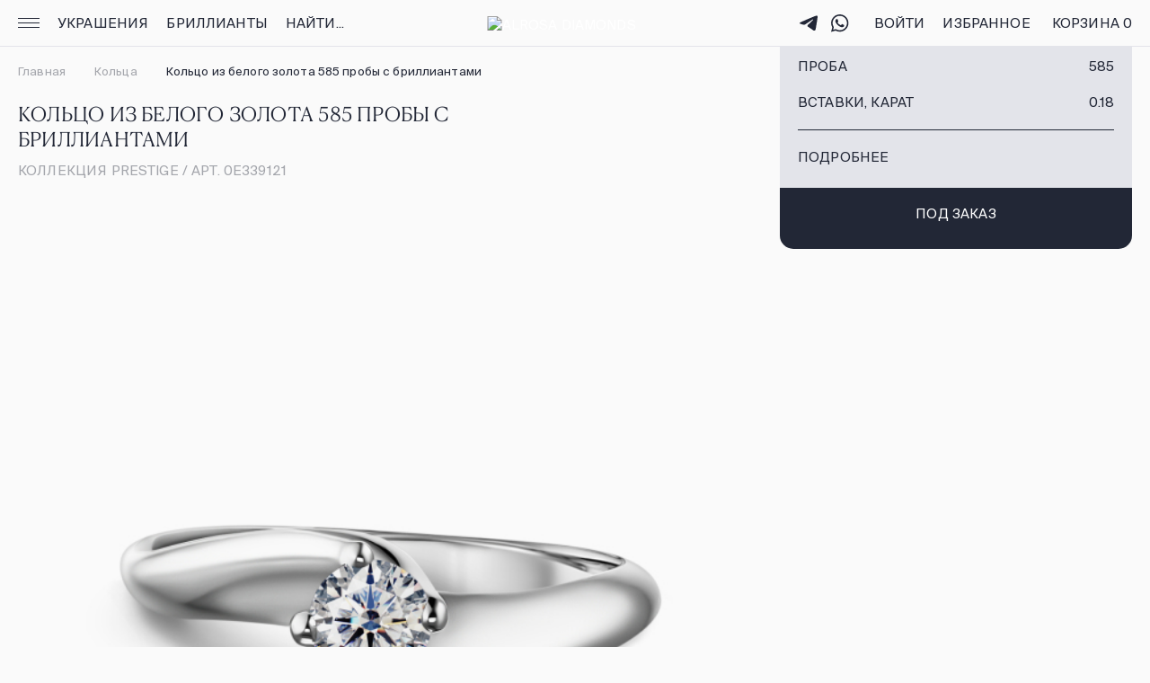

--- FILE ---
content_type: text/html;charset=utf-8
request_url: https://alrosadiamond.ru/jewelry/rings/0e339611/
body_size: 60420
content:
<!DOCTYPE html><html  lang="ru-RU" prefix="og: https://ogp.me/ns#" data-capo=""><head><meta charset="utf-8">
<meta name="viewport" content="width=device-width, initial-scale=1, user-scalable=no, maximum-scale=1.0, shrink-to-fit=no">
<title>КОЛЬЦО из коллекции Prestige белое Золото 585  - купить КОЛЬЦО в интернет-магазине АЛРОСА.</title>
<script src="https://api.mindbox.ru/scripts/v1/tracker.js" async></script>
<script src="https://content.adriver.ru/AdRiverFPS.js"></script>
<style>@font-face{font-display:swap;font-family:Canela;font-style:normal;font-weight:300;src:url(/fonts/Canela-Text-Light-Web.woff2);src:local("Canela-Text-Light-Web"),url(/fonts/Canela-Text-Light-Web.woff2) format("woff2")}@font-face{font-display:swap;font-family:Suisse;font-style:normal;font-weight:400;src:url(/fonts/SuisseIntl-Regular.woff2);src:local("SuisseIntl-Regular"),url(/fonts/SuisseIntl-Regular.woff2) format("woff2")}@font-face{font-display:swap;font-family:Suisse;font-style:normal;font-weight:500;src:url(/fonts/SuisseIntl-Medium.woff2);src:local("SuisseIntl-Medium"),url(/fonts/SuisseIntl-Medium.woff2) format("woff2")}@keyframes dot-keyframes{0%{opacity:.4;transform:scale(1)}50%{opacity:1;transform:scale(1.2)}to{opacity:.4;transform:scale(1)}}body,html{background:#fafafa;color:#222736;font-family:Suisse,Helvetica Neue,Arial,sans-serif;font-size:15px;font-weight:400;height:100%;letter-spacing:.01em;line-height:20px!important;margin:0;touch-action:pan-y;-webkit-tap-highlight-color:transparent;-webkit-font-smoothing:antialiased;scroll-behavior:smooth}body::-webkit-scrollbar,html::-webkit-scrollbar{height:0;width:0}body{overflow-x:hidden}#__nuxt{height:100%}button:focus,input:focus{outline:none}h1,h2,h3,ol,p,ul{margin:0}li{list-style-type:none}ol,ul{padding-left:0}.body-noscroll,.overflow-hidden{overflow:hidden}img{display:block;width:100%}a{color:#000;text-decoration:none}.overlay{background:rgba(0,0,0,.7);height:100%;left:0;position:fixed;top:0;transition:background .3s;width:100%;z-index:10}.overlay-menu{z-index:7}.nowrap{white-space:nowrap}.skeleton{border:1px solid transparent!important;cursor:default;pointer-events:none;position:relative}.skeleton:before{animation:placeHolderShimmer 2s ease-in-out infinite;background-attachment:fixed;background-color:#fff;background-image:linear-gradient(-90deg,transparent 5%,#efefef 28%,transparent 93%),radial-gradient(circle,#fff,#efefef);background-size:200%;content:"";height:100%;left:0;position:absolute;top:0;width:100%;z-index:2}.border-main{position:relative}.border-main__top:before{content:url("data:image/svg+xml;charset=utf-8,%3Csvg xmlns='http://www.w3.org/2000/svg' width='16' height='16' fill='none' viewBox='0 0 16 16'%3E%3Cpath fill='%23FAFAFA' fill-rule='evenodd' d='M10.593 0H16v16H0v-5.395a6 6 0 0 1 1.758-4.242l4.605-4.606A6 6 0 0 1 10.593 0' clip-rule='evenodd'/%3E%3Cpath fill='%23E3E4EA' d='M15.995 1h-5.4A5 5 0 0 0 7.07 2.464L2.465 7.07A5 5 0 0 0 1 10.605V16H0v-5.395a6 6 0 0 1 1.758-4.242l4.605-4.606A6 6 0 0 1 10.593 0h5.402z'/%3E%3C/svg%3E");height:16px;left:0;position:absolute;top:0}.border-main__top:after{content:url("data:image/svg+xml;charset=utf-8,%3Csvg xmlns='http://www.w3.org/2000/svg' width='16' height='16' fill='none' viewBox='0 0 16 16'%3E%3Cpath fill='%23FAFAFA' fill-rule='evenodd' d='M5.407 0H0v16h16v-5.395a6 6 0 0 0-1.758-4.242L9.637 1.757A6 6 0 0 0 5.407 0' clip-rule='evenodd'/%3E%3Cpath fill='%23E3E4EA' d='M.005 1h5.4A5 5 0 0 1 8.93 2.464l3.933 3.934.672.672A5 5 0 0 1 15 10.605V16h1v-5.395a6 6 0 0 0-1.758-4.242l-.707-.708-3.898-3.898A6 6 0 0 0 5.407 0H.005z'/%3E%3C/svg%3E");height:16px;position:absolute;right:0;top:0}.border-main__bottom:before{bottom:0;content:url("data:image/svg+xml;charset=utf-8,%3Csvg xmlns='http://www.w3.org/2000/svg' width='16' height='16' fill='none' viewBox='0 0 16 16'%3E%3Cpath fill='%23FAFAFA' fill-rule='evenodd' d='M10.593 0H16v16H0v-5.395a6 6 0 0 1 1.758-4.242l4.605-4.606A6 6 0 0 1 10.593 0' clip-rule='evenodd'/%3E%3Cpath fill='%23E3E4EA' d='M15.995 1h-5.4A5 5 0 0 0 7.07 2.464L2.465 7.07A5 5 0 0 0 1 10.605V16H0v-5.395a6 6 0 0 1 1.758-4.242l4.605-4.606A6 6 0 0 1 10.593 0h5.402z'/%3E%3C/svg%3E");height:16px;left:0;position:absolute;transform:rotate(-90deg)}.border-main__bottom:after{bottom:0;content:url("data:image/svg+xml;charset=utf-8,%3Csvg xmlns='http://www.w3.org/2000/svg' width='16' height='16' fill='none' viewBox='0 0 16 16'%3E%3Cpath fill='%23FAFAFA' fill-rule='evenodd' d='M5.407 0H0v16h16v-5.395a6 6 0 0 0-1.758-4.242L9.637 1.757A6 6 0 0 0 5.407 0' clip-rule='evenodd'/%3E%3Cpath fill='%23E3E4EA' d='M.005 1h5.4A5 5 0 0 1 8.93 2.464l3.933 3.934.672.672A5 5 0 0 1 15 10.605V16h1v-5.395a6 6 0 0 0-1.758-4.242l-.707-.708-3.898-3.898A6 6 0 0 0 5.407 0H.005z'/%3E%3C/svg%3E");height:16px;position:absolute;right:0;transform:rotate(90deg)}.no-scroll{overflow-y:hidden}.bold{font-weight:600}.load{animation:opacityLoad 1.5s linear infinite;background-color:#fafafa}@keyframes placeHolderShimmer{0%{background-position:100% 0}to{background-position:-100% 0}}@keyframes opacityLoad{0%{opacity:.2}50%{opacity:.4}to{opacity:.2}}.widget{box-shadow:none!important}.startBtn--light .startBtn__button{background:transparent!important}.page{display:flex;flex-direction:column;min-height:100%;min-width:320px}.page__container{flex:1 0 auto}.page__content{height:100%}.page__footer{flex:0 0 auto}.fade-enter-active,.fade-leave-active{transition:opacity .2s ease}.fade-enter-from,.fade-leave-to{opacity:0}.slide-enter-active,.slide-leave-active{transition:all .2s ease-out}.slide-enter-from,.slide-leave-to{opacity:0;transform:translateY(-30px)}
/*! tailwindcss v3.4.10 | MIT License | https://tailwindcss.com*/*,:after,:before{border:0 solid #e5e7eb;box-sizing:border-box}:after,:before{--tw-content:""}:host,html{line-height:1.5;-webkit-text-size-adjust:100%;font-family:ui-sans-serif,system-ui,sans-serif,Apple Color Emoji,Segoe UI Emoji,Segoe UI Symbol,Noto Color Emoji;font-feature-settings:normal;font-variation-settings:normal;-moz-tab-size:4;-o-tab-size:4;tab-size:4;-webkit-tap-highlight-color:transparent}body{line-height:inherit;margin:0}hr{border-top-width:1px;color:inherit;height:0}abbr:where([title]){-webkit-text-decoration:underline dotted;text-decoration:underline dotted}h1,h2,h3,h4,h5,h6{font-size:inherit;font-weight:inherit}a{color:inherit;text-decoration:inherit}b,strong{font-weight:bolder}code,kbd,pre,samp{font-family:ui-monospace,SFMono-Regular,Menlo,Monaco,Consolas,Liberation Mono,Courier New,monospace;font-feature-settings:normal;font-size:1em;font-variation-settings:normal}small{font-size:80%}sub,sup{font-size:75%;line-height:0;position:relative;vertical-align:baseline}sub{bottom:-.25em}sup{top:-.5em}table{border-collapse:collapse;border-color:inherit;text-indent:0}button,input,optgroup,select,textarea{color:inherit;font-family:inherit;font-feature-settings:inherit;font-size:100%;font-variation-settings:inherit;font-weight:inherit;letter-spacing:inherit;line-height:inherit;margin:0;padding:0}button,select{text-transform:none}button,input:where([type=button]),input:where([type=reset]),input:where([type=submit]){-webkit-appearance:button;background-color:transparent;background-image:none}:-moz-focusring{outline:auto}:-moz-ui-invalid{box-shadow:none}progress{vertical-align:baseline}::-webkit-inner-spin-button,::-webkit-outer-spin-button{height:auto}[type=search]{-webkit-appearance:textfield;outline-offset:-2px}::-webkit-search-decoration{-webkit-appearance:none}::-webkit-file-upload-button{-webkit-appearance:button;font:inherit}summary{display:list-item}blockquote,dd,dl,figure,h1,h2,h3,h4,h5,h6,hr,p,pre{margin:0}fieldset{margin:0}fieldset,legend{padding:0}menu,ol,ul{list-style:none;margin:0;padding:0}dialog{padding:0}textarea{resize:vertical}input::-moz-placeholder,textarea::-moz-placeholder{color:#9ca3af;opacity:1}input::placeholder,textarea::placeholder{color:#9ca3af;opacity:1}[role=button],button{cursor:pointer}:disabled{cursor:default}audio,canvas,embed,iframe,img,object,svg,video{display:block;vertical-align:middle}img,video{height:auto;max-width:100%}[hidden]{display:none}*,:after,:before{--tw-border-spacing-x:0;--tw-border-spacing-y:0;--tw-translate-x:0;--tw-translate-y:0;--tw-rotate:0;--tw-skew-x:0;--tw-skew-y:0;--tw-scale-x:1;--tw-scale-y:1;--tw-pan-x: ;--tw-pan-y: ;--tw-pinch-zoom: ;--tw-scroll-snap-strictness:proximity;--tw-gradient-from-position: ;--tw-gradient-via-position: ;--tw-gradient-to-position: ;--tw-ordinal: ;--tw-slashed-zero: ;--tw-numeric-figure: ;--tw-numeric-spacing: ;--tw-numeric-fraction: ;--tw-ring-inset: ;--tw-ring-offset-width:0px;--tw-ring-offset-color:#fff;--tw-ring-color:rgba(59,130,246,.5);--tw-ring-offset-shadow:0 0 #0000;--tw-ring-shadow:0 0 #0000;--tw-shadow:0 0 #0000;--tw-shadow-colored:0 0 #0000;--tw-blur: ;--tw-brightness: ;--tw-contrast: ;--tw-grayscale: ;--tw-hue-rotate: ;--tw-invert: ;--tw-saturate: ;--tw-sepia: ;--tw-drop-shadow: ;--tw-backdrop-blur: ;--tw-backdrop-brightness: ;--tw-backdrop-contrast: ;--tw-backdrop-grayscale: ;--tw-backdrop-hue-rotate: ;--tw-backdrop-invert: ;--tw-backdrop-opacity: ;--tw-backdrop-saturate: ;--tw-backdrop-sepia: ;--tw-contain-size: ;--tw-contain-layout: ;--tw-contain-paint: ;--tw-contain-style: }::backdrop{--tw-border-spacing-x:0;--tw-border-spacing-y:0;--tw-translate-x:0;--tw-translate-y:0;--tw-rotate:0;--tw-skew-x:0;--tw-skew-y:0;--tw-scale-x:1;--tw-scale-y:1;--tw-pan-x: ;--tw-pan-y: ;--tw-pinch-zoom: ;--tw-scroll-snap-strictness:proximity;--tw-gradient-from-position: ;--tw-gradient-via-position: ;--tw-gradient-to-position: ;--tw-ordinal: ;--tw-slashed-zero: ;--tw-numeric-figure: ;--tw-numeric-spacing: ;--tw-numeric-fraction: ;--tw-ring-inset: ;--tw-ring-offset-width:0px;--tw-ring-offset-color:#fff;--tw-ring-color:rgba(59,130,246,.5);--tw-ring-offset-shadow:0 0 #0000;--tw-ring-shadow:0 0 #0000;--tw-shadow:0 0 #0000;--tw-shadow-colored:0 0 #0000;--tw-blur: ;--tw-brightness: ;--tw-contrast: ;--tw-grayscale: ;--tw-hue-rotate: ;--tw-invert: ;--tw-saturate: ;--tw-sepia: ;--tw-drop-shadow: ;--tw-backdrop-blur: ;--tw-backdrop-brightness: ;--tw-backdrop-contrast: ;--tw-backdrop-grayscale: ;--tw-backdrop-hue-rotate: ;--tw-backdrop-invert: ;--tw-backdrop-opacity: ;--tw-backdrop-saturate: ;--tw-backdrop-sepia: ;--tw-contain-size: ;--tw-contain-layout: ;--tw-contain-paint: ;--tw-contain-style: }.pointer-events-none{pointer-events:none}.visible{visibility:visible}.static{position:static}.fixed{position:fixed}.absolute{position:absolute}.relative{position:relative}.bottom-0{bottom:0}.bottom-\[100px\]{bottom:100px}.bottom-\[36px\]{bottom:36px}.left-0{left:0}.left-\[50\%\]{left:50%}.right-0{right:0}.right-\[15px\]{right:15px}.top-\[15px\]{top:15px}.top-\[50\%\]{top:50%}.z-\[1\]{z-index:1}.my-3{margin-bottom:.75rem;margin-top:.75rem}.my-5{margin-bottom:1.25rem;margin-top:1.25rem}.\!mb-\[12px\]{margin-bottom:12px!important}.\!mb-\[36px\]{margin-bottom:36px!important}.mb-\[2px\]{margin-bottom:2px}.mb-\[64px\]{margin-bottom:64px}.mt-\[12px\]{margin-top:12px}.mt-\[16px\]{margin-top:16px}.mt-\[2px\]{margin-top:2px}.mt-\[8px\]{margin-top:8px}.mt-auto{margin-top:auto}.line-clamp-2{display:-webkit-box;overflow:hidden;-webkit-box-orient:vertical;-webkit-line-clamp:2}.block{display:block}.inline-block{display:inline-block}.flex{display:flex}.table{display:table}.grid{display:grid}.\!hidden{display:none!important}.hidden{display:none}.h-\[28px\]{height:28px}.h-\[52px\]{height:52px}.h-full{height:100%}.max-h-\[20px\]{max-height:20px}.min-h-\[381px\]{min-height:381px}.min-h-\[526px\]{min-height:526px}.w-\[52px\]{width:52px}.w-full{width:100%}.max-w-full{max-width:100%}.flex-shrink{flex-shrink:1}.flex-grow{flex-grow:1}.translate-x-\[-50\%\]{--tw-translate-x:-50%}.translate-x-\[-50\%\],.translate-y-\[-12px\]{transform:translate(var(--tw-translate-x),var(--tw-translate-y)) rotate(var(--tw-rotate)) skewX(var(--tw-skew-x)) skewY(var(--tw-skew-y)) scaleX(var(--tw-scale-x)) scaleY(var(--tw-scale-y))}.translate-y-\[-12px\]{--tw-translate-y:-12px}.translate-y-\[-20px\]{--tw-translate-y:-20px}.translate-y-\[-20px\],.translate-y-\[-50\%\]{transform:translate(var(--tw-translate-x),var(--tw-translate-y)) rotate(var(--tw-rotate)) skewX(var(--tw-skew-x)) skewY(var(--tw-skew-y)) scaleX(var(--tw-scale-x)) scaleY(var(--tw-scale-y))}.translate-y-\[-50\%\]{--tw-translate-y:-50%}.transform{transform:translate(var(--tw-translate-x),var(--tw-translate-y)) rotate(var(--tw-rotate)) skewX(var(--tw-skew-x)) skewY(var(--tw-skew-y)) scaleX(var(--tw-scale-x)) scaleY(var(--tw-scale-y))}.cursor-pointer{cursor:pointer}.resize{resize:both}.grid-cols-2{grid-template-columns:repeat(2,minmax(0,1fr))}.flex-col{flex-direction:column}.flex-wrap{flex-wrap:wrap}.items-center{align-items:center}.justify-center{justify-content:center}.gap-x-\[8px\]{-moz-column-gap:8px;column-gap:8px}.text-ellipsis{text-overflow:ellipsis}.whitespace-nowrap{white-space:nowrap}.break-all{word-break:break-all}.border{border-width:1px}.border-borderContent{--tw-border-opacity:1;border-color:rgb(227 228 234/var(--tw-border-opacity))}.border-gray-800{--tw-border-opacity:1;border-color:rgb(31 41 55/var(--tw-border-opacity))}.bg-\[\#FAFAFAE5\]{background-color:#fafafae5}.bg-alrosaWhite{--tw-bg-opacity:1;background-color:rgb(250 250 250/var(--tw-bg-opacity))}.bg-gray-900{--tw-bg-opacity:1;background-color:rgb(17 24 39/var(--tw-bg-opacity))}.bg-white{--tw-bg-opacity:1;background-color:rgb(255 255 255/var(--tw-bg-opacity))}.p-\[10px\]{padding:10px}.p-\[16px\]{padding:16px}.px-\[7px\]{padding-left:7px;padding-right:7px}.px-\[8px\]{padding-left:8px;padding-right:8px}.py-0{padding-bottom:0;padding-top:0}.py-5{padding-bottom:1.25rem;padding-top:1.25rem}.pb-\[24px\]{padding-bottom:24px}.pt-\[3px\]{padding-top:3px}.text-left{text-align:left}.text-center{text-align:center}.font-canela{font-family:Canela,serif}.text-\[20px\]{font-size:20px}.text-\[24px\]{font-size:24px}.text-\[9px\]{font-size:9px}.font-bold{font-weight:700}.uppercase{text-transform:uppercase}.normal-case{text-transform:none}.leading-\[11px\]{line-height:11px}.\!text-\[\#22336c\]{--tw-text-opacity:1!important;color:rgb(34 51 108/var(--tw-text-opacity))!important}.\!text-\[\#A4A6AC\]{--tw-text-opacity:1!important;color:rgb(164 166 172/var(--tw-text-opacity))!important}.text-\[\#222736\]{--tw-text-opacity:1;color:rgb(34 39 54/var(--tw-text-opacity))}.text-\[\#242635\]{--tw-text-opacity:1;color:rgb(36 38 53/var(--tw-text-opacity))}.text-\[\#a4a6ac\]{--tw-text-opacity:1;color:rgb(164 166 172/var(--tw-text-opacity))}.text-red-700{--tw-text-opacity:1;color:rgb(185 28 28/var(--tw-text-opacity))}.text-textSecondary{--tw-text-opacity:1;color:rgb(164 166 172/var(--tw-text-opacity))}.underline{-webkit-text-decoration-line:underline;text-decoration-line:underline}.opacity-0{opacity:0}.mix-blend-multiply{mix-blend-mode:multiply}.mix-blend-luminosity{mix-blend-mode:luminosity}.outline{outline-style:solid}.blur{--tw-blur:blur(8px)}.blur,.contrast-\[1\.1\]{filter:var(--tw-blur) var(--tw-brightness) var(--tw-contrast) var(--tw-grayscale) var(--tw-hue-rotate) var(--tw-invert) var(--tw-saturate) var(--tw-sepia) var(--tw-drop-shadow)}.contrast-\[1\.1\]{--tw-contrast:contrast(1.1)}.invert{--tw-invert:invert(100%)}.filter,.invert{filter:var(--tw-blur) var(--tw-brightness) var(--tw-contrast) var(--tw-grayscale) var(--tw-hue-rotate) var(--tw-invert) var(--tw-saturate) var(--tw-sepia) var(--tw-drop-shadow)}.transition{transition-duration:.15s;transition-property:color,background-color,border-color,fill,stroke,opacity,box-shadow,transform,filter,-webkit-text-decoration-color,-webkit-backdrop-filter;transition-property:color,background-color,border-color,text-decoration-color,fill,stroke,opacity,box-shadow,transform,filter,backdrop-filter;transition-property:color,background-color,border-color,text-decoration-color,fill,stroke,opacity,box-shadow,transform,filter,backdrop-filter,-webkit-text-decoration-color,-webkit-backdrop-filter;transition-timing-function:cubic-bezier(.4,0,.2,1)}.ease-in-out{transition-timing-function:cubic-bezier(.4,0,.2,1)}.hover\:text-hoverColor:hover{--tw-text-opacity:1;color:rgb(6 57 110/var(--tw-text-opacity))}@media not all and (min-width:768px){.max-sm\:hidden{display:none}}@media (min-width:768px){.sm\:right-\[19px\]{right:19px}.sm\:mt-\[12px\]{margin-top:12px}.sm\:mt-\[16px\]{margin-top:16px}.sm\:block{display:block}.sm\:flex{display:flex}.sm\:hidden{display:none}.sm\:h-\[52px\]{height:52px}.sm\:min-h-\[542px\]{min-height:542px}.sm\:w-full{width:100%}.sm\:items-center{align-items:center}.sm\:justify-center{justify-content:center}.sm\:border{border-width:1px}.sm\:px-\[20px\]{padding-left:20px;padding-right:20px}.sm\:py-\[16px\]{padding-bottom:16px;padding-top:16px}.sm\:text-\[11px\]{font-size:11px}.sm\:leading-\[14px\]{line-height:14px}}@media (min-width:1024px){.md\:min-h-\[568px\]{min-height:568px}.md\:transition-colors{transition-duration:.15s;transition-property:color,background-color,border-color,fill,stroke,-webkit-text-decoration-color;transition-property:color,background-color,border-color,text-decoration-color,fill,stroke;transition-property:color,background-color,border-color,text-decoration-color,fill,stroke,-webkit-text-decoration-color;transition-timing-function:cubic-bezier(.4,0,.2,1)}.md\:duration-300{transition-duration:.3s}.md\:hover\:text-hoverColor:hover{--tw-text-opacity:1;color:rgb(6 57 110/var(--tw-text-opacity))}}@media (min-width:1280px){.lg\:min-h-\[518px\]{min-height:518px}}@media (min-width:1440px){.xl\:px-\[32px\]{padding-left:32px;padding-right:32px}.xl\:opacity-0{opacity:0}}@media (min-width:1920px){.\32xl\:min-h-\[574px\]{min-height:574px}}</style>
<style>.resize-observer[data-v-b329ee4c]{background-color:transparent;border:none;opacity:0}.resize-observer[data-v-b329ee4c],.resize-observer[data-v-b329ee4c] object{display:block;height:100%;left:0;overflow:hidden;pointer-events:none;position:absolute;top:0;width:100%;z-index:-1}.v-popper__popper{left:0;outline:none;top:0;z-index:10000}.v-popper__popper.v-popper__popper--hidden{opacity:0;pointer-events:none;transition:opacity .15s,visibility .15s;visibility:hidden}.v-popper__popper.v-popper__popper--shown{opacity:1;transition:opacity .15s;visibility:visible}.v-popper__popper.v-popper__popper--skip-transition,.v-popper__popper.v-popper__popper--skip-transition>.v-popper__wrapper{transition:none!important}.v-popper__backdrop{display:none;height:100%;left:0;position:absolute;top:0;width:100%}.v-popper__inner{box-sizing:border-box;overflow-y:auto;position:relative}.v-popper__inner>div{max-height:inherit;max-width:inherit;position:relative;z-index:1}.v-popper__arrow-container{height:10px;position:absolute;width:10px}.v-popper__popper--arrow-overflow .v-popper__arrow-container,.v-popper__popper--no-positioning .v-popper__arrow-container{display:none}.v-popper__arrow-inner,.v-popper__arrow-outer{border-style:solid;height:0;left:0;position:absolute;top:0;width:0}.v-popper__arrow-inner{border-width:7px;visibility:hidden}.v-popper__arrow-outer{border-width:6px}.v-popper__popper[data-popper-placement^=bottom] .v-popper__arrow-inner,.v-popper__popper[data-popper-placement^=top] .v-popper__arrow-inner{left:-2px}.v-popper__popper[data-popper-placement^=bottom] .v-popper__arrow-outer,.v-popper__popper[data-popper-placement^=top] .v-popper__arrow-outer{left:-1px}.v-popper__popper[data-popper-placement^=top] .v-popper__arrow-inner,.v-popper__popper[data-popper-placement^=top] .v-popper__arrow-outer{border-bottom-color:transparent!important;border-bottom-width:0;border-left-color:transparent!important;border-right-color:transparent!important}.v-popper__popper[data-popper-placement^=top] .v-popper__arrow-inner{top:-2px}.v-popper__popper[data-popper-placement^=bottom] .v-popper__arrow-container{top:0}.v-popper__popper[data-popper-placement^=bottom] .v-popper__arrow-inner,.v-popper__popper[data-popper-placement^=bottom] .v-popper__arrow-outer{border-left-color:transparent!important;border-right-color:transparent!important;border-top-color:transparent!important;border-top-width:0}.v-popper__popper[data-popper-placement^=bottom] .v-popper__arrow-inner{top:-4px}.v-popper__popper[data-popper-placement^=bottom] .v-popper__arrow-outer{top:-6px}.v-popper__popper[data-popper-placement^=left] .v-popper__arrow-inner,.v-popper__popper[data-popper-placement^=right] .v-popper__arrow-inner{top:-2px}.v-popper__popper[data-popper-placement^=left] .v-popper__arrow-outer,.v-popper__popper[data-popper-placement^=right] .v-popper__arrow-outer{top:-1px}.v-popper__popper[data-popper-placement^=right] .v-popper__arrow-inner,.v-popper__popper[data-popper-placement^=right] .v-popper__arrow-outer{border-bottom-color:transparent!important;border-left-color:transparent!important;border-left-width:0;border-top-color:transparent!important}.v-popper__popper[data-popper-placement^=right] .v-popper__arrow-inner{left:-4px}.v-popper__popper[data-popper-placement^=right] .v-popper__arrow-outer{left:-6px}.v-popper__popper[data-popper-placement^=left] .v-popper__arrow-container{right:-10px}.v-popper__popper[data-popper-placement^=left] .v-popper__arrow-inner,.v-popper__popper[data-popper-placement^=left] .v-popper__arrow-outer{border-bottom-color:transparent!important;border-right-color:transparent!important;border-right-width:0;border-top-color:transparent!important}.v-popper__popper[data-popper-placement^=left] .v-popper__arrow-inner{left:-2px}.v-popper--theme-tooltip .v-popper__inner{background:rgba(0,0,0,.8);border-radius:6px;color:#fff;padding:7px 12px 6px}.v-popper--theme-tooltip .v-popper__arrow-outer{border-color:#000c}.v-popper--theme-dropdown .v-popper__inner{background:#fff;border:1px solid #ddd;border-radius:6px;box-shadow:0 6px 30px #0000001a;color:#000}.v-popper--theme-dropdown .v-popper__arrow-inner{border-color:#fff;visibility:visible}.v-popper--theme-dropdown .v-popper__arrow-outer{border-color:#ddd}</style>
<style>@keyframes dot-keyframes{0%{opacity:.4;transform:scale(1)}50%{opacity:1;transform:scale(1.2)}to{opacity:.4;transform:scale(1)}}.popup{background-color:#fafafa;border-radius:15px 15px 0 0;box-sizing:border-box;inset:auto 0 0;max-height:calc(100vh - 32px);padding:32px 16px 16px;position:fixed;transition:.3s;z-index:11}@media (min-width:768px){.popup{border-radius:15px;left:50%;padding:48px 40px 40px;top:50%;transform:translate(-50%,-50%);width:424px}}@media (min-width:1024px){.popup{width:450px}}@media (min-width:1440px){.popup{width:520px}}@media ((width <= 767px) and (height <= 604px)){.popup__login{height:100%}}@media (min-width:768px){.popup__login{height:620px}}@media ((width <= 767px) and (height <= 804px)){.popup__reg{height:100%}}@media (min-width:768px){.popup__reg{height:920px}}.popup__pass-recovery{padding-bottom:0;padding-left:0;padding-right:0}@media ((width <= 767px) and (height <= 320px)){.popup__pass-recovery{height:100%}}@media (min-width:768px){.popup__pass-recovery{height:320px;max-height:none}.popup__pass-recovery .popup__bottom-left,.popup__pass-recovery .popup__bottom-right{color:#222736;transition:.3s}}@media (min-width:1024px){.popup__pass-recovery:has(.popup__button_bottom:hover) .popup__bottom-left,.popup__pass-recovery:has(.popup__button_bottom:hover) .popup__bottom-right{color:#06396e;transition:.3s}}.popup__pass-recovery .popup__title{padding-left:16px;padding-right:58px}@media (min-width:768px){.popup__pass-recovery .popup__title{padding-left:40px;padding-right:40px}}@media ((width <= 767px) and (height <= 364px)){.popup__pass-new{height:100%}}@media (min-width:768px){.popup__pass-new{height:348px}}.popup__change-pass{padding:32px 0 0}@media ((width <= 767px) and (height <= 388px)){.popup__change-pass{height:100%}}@media (min-width:768px){.popup__change-pass{height:428px;padding:48px 0 0}}@media (min-width:1024px){.popup__change-pass:has(.popup__button_bottom:hover) .popup__bottom-left,.popup__change-pass:has(.popup__button_bottom:hover) .popup__bottom-right{color:#06396e;transition:.3s}}.popup__change-pass .popup__bottom-left,.popup__change-pass .popup__bottom-right{color:#222736}.popup__change-pass .popup__title{padding-left:16px;padding-right:58px}@media (min-width:768px){.popup__change-pass .popup__title{padding-left:40px}}.popup__change-pass .popup__form-pass{margin-bottom:88px}@media (min-width:768px){.popup__change-pass .popup__form-pass{margin-bottom:104px}}.popup__pass-sent{padding-bottom:32px}.popup__pass-sent .popup__title{padding-right:58px}@media (min-width:768px){.popup__pass-sent .popup__title{padding-right:0}}.popup__pass-sent .popup__text-pass{padding:0}@media (min-width:768px){.popup__pass-sent{height:196px;padding-left:40px;padding-right:40px}.popup__pass-change{height:180px}}.popup__form-pass{margin-top:24px}@media (min-width:768px){.popup__form-pass{margin-top:32px}}.popup__form-pass .input-form{padding-left:16px;padding-right:16px}@media (min-width:768px){.popup__form-pass .input-form{padding-left:40px;padding-right:40px}}.popup__text-pass{padding-left:16px;padding-right:16px}@media (min-width:768px){.popup__text-pass{padding-left:40px;padding-right:40px}}.popup__bottom,.popup__top{left:0;position:absolute;right:0}.popup__top{top:0}.popup__bottom-left,.popup__bottom-right,.popup__top-left,.popup__top-right{color:#fafafa;position:absolute}.popup__bottom-left,.popup__top-left{left:0}.popup__bottom-right,.popup__top-right{right:0}.popup__bottom{display:none}@media (min-width:768px){.popup__bottom{bottom:16px;display:block}}.popup__title{font-family:Canela,serif;font-size:22px;font-weight:300;line-height:28px;margin-bottom:24px;text-transform:uppercase}@media (min-width:768px){.popup__title{margin-bottom:32px}}.popup__close{color:#222736;cursor:pointer;position:absolute;right:16px;top:22px;z-index:2}@media (min-width:768px){.popup__close{right:20px;top:23px}}@media (min-width:1024px){.popup__close{transition:.3s}.popup__close:hover{color:#06396e;transition:.3s}}.popup__content{height:100%;overflow:auto}.popup__content::-webkit-scrollbar{height:0;width:0}.popup__link-grey{color:#a4a6ac;cursor:pointer;margin:32px 0;text-transform:uppercase}@media (min-width:1024px){.popup__link-grey{transition:color .3s}.popup__link-grey:hover{color:#06396e;transition:color .3s}}.popup__button{align-items:center;border:1px solid;display:flex;font-size:15px;justify-content:center;letter-spacing:.01em;line-height:20px!important;padding-bottom:17px;padding-top:17px;text-transform:uppercase;width:100%}.popup__button+.popup__button{margin-top:12px}.popup__button_primary{background:#222736;border-color:#222736;color:#fff}@media (min-width:1024px){.popup__button_primary{transition:.3s}.popup__button_primary:hover{background:#06396e;border-color:#06396e;transition:.3s}}.popup__button_secondary{border-color:transparent}@media (min-width:1024px){.popup__button_secondary{cursor:pointer;transition:.3s}.popup__button_secondary:hover{color:#06396e;transition:.3s}}.popup__button_bottom{margin:32px 0 0}@media (min-width:768px){.popup__button_bottom{border-radius:0 0 15px 15px;margin-top:48px}}.popup__button_fixed{bottom:0;left:0;position:fixed;right:0}@media (min-width:768px){.popup__button_fixed{border-radius:0 0 15px 15px}}@media (min-width:1024px){.popup__button_fixed{transition:color .3s}}.popup__button-group{-moz-column-gap:12px;column-gap:12px;display:flex}.popup__button_icon{border-color:#e3e4ea;padding-bottom:14px;padding-top:14px}.popup__button_icon+.popup__button_icon{margin-top:0}@media (min-width:1024px){.popup__button_icon{transition:.3s}.popup__button_icon:hover{border-color:#06396e;color:#06396e;transition:.3s}}.popup__icon-btn{margin-right:6px}@media (min-width:1024px){.popup__icon-btn{transition:.3s}.popup__icon-btn:hover{color:#06396e;transition:.3s}}.popup__text{margin:32px auto 20px;text-align:center}.popup__checkboxes{margin:24px 0 56px}@media ((width <= 767px) and (height <= 970px)){.popup__certificate{height:100%}}@media (min-width:768px){.popup__certificate{height:518px;width:728px}}@media (min-width:1024px){.popup__certificate{height:611px;width:860px}.popup__certificate .popup__close{top:20px}}@media (min-width:1440px){.popup__certificate{height:668px;width:940px}}@media (min-width:1920px){.popup__certificate{height:711px;width:1004px}}.popup__inserts{padding-bottom:32px;padding-right:0}@media ((width <= 767px) and (height <= 532px)){.popup__inserts{height:100%}}@media (min-width:768px){.popup__inserts{height:524px;padding:48px 40px 40px;width:536px}}@media (min-width:1440px){.popup__inserts{height:504px;width:680px}}@media (min-width:768px){.popup__inserts .popup__close{top:20px}}.popup__inserts .popup__title{left:0;position:sticky}@media (min-width:768px){.popup__error .popup__bottom .popup__bottom-left,.popup__error .popup__bottom .popup__bottom-right{color:#aa3d2b}}.popup__error-msg{align-items:center;background:#aa3d2b;bottom:0;color:#fff;font-size:13px;height:24px;justify-content:center;left:0;position:fixed;right:0}.popup__error .popup__error-msg,.popup__error_pass .popup__error-msg{display:flex}.popup__error_pass .popup__error-msg{bottom:56px}@media (min-width:768px){.popup__error_pass .popup__error-msg{border-radius:0}.popup__error-msg{border-radius:0 0 15px 15px;position:absolute}}.popup__terms-use{padding-bottom:32px}@media ((width <= 767px) and (height <= 667px)){.popup__terms-use{height:100%}}@media (min-width:768px){.popup__terms-use{height:668px;padding-bottom:40px;width:424px}}@media (min-width:1024px){.popup__terms-use{height:628px;width:450px}}@media (min-width:1440px){.popup__terms-use{height:540px;width:520px}}.popup__terms-cert{padding-bottom:32px}@media ((width <= 767px) and (height <= 576px)){.popup__terms-cert{height:100%}}@media (min-width:768px){.popup__terms-cert{height:556px;padding-bottom:40px;width:424px}}@media (min-width:1024px){.popup__terms-cert{height:508px;width:450px}}@media (min-width:1440px){.popup__terms-cert{height:420px;width:520px}}.popup__terms-text{margin-bottom:12px}.popup__terms-title{margin-top:20px}.popup__terms-list{list-style:none;padding-left:20px}.popup__terms-list li{position:relative}.popup__terms-list li:before{background:#222736;content:"";height:1px;margin-left:-20px;position:absolute;top:11px;width:10px}.popup__terms-list{margin-bottom:20px}.popup__terms-li{margin-top:12px}.popup__terms-link{align-items:center;cursor:pointer;display:flex;margin-top:20px;text-transform:uppercase}.popup__terms-link svg{margin-left:4px;transform:rotate(-90deg)}@media (min-width:1024px){.popup__terms-link{transition:.3s}.popup__terms-link:hover{color:#06396e;transition:.3s}}.popup__cart .popup__title{padding-right:40px}@media (min-width:768px){.popup__cart .popup__title{padding-right:0}}@media ((width <= 767px) and (height <= 416px)){.popup__cart{height:100%}}@media (min-width:768px){.popup__cart{height:404px;width:424px}}@media (min-width:1024px){.popup__cart{width:450px}}@media (min-width:1440px){.popup__cart{width:520px}}@media (min-width:768px){.popup__wishlist-del{height:232px;width:424px}}@media (min-width:1024px){.popup__wishlist-del{width:450px}}@media (min-width:1440px){.popup__wishlist-del{width:520px}}.popup__button-row{display:flex}.popup__button-row .popup__button+.popup__button{margin-left:8px;margin-top:0}.popup__button-row .popup__button_secondary{border:1px solid #e3e4ea}.popup__passport{padding-bottom:56px}@media ((width <= 767px) and (height <= 943px)){.popup__passport{height:100%}}@media (min-width:768px){.popup__passport{height:764px;width:536px}}@media (min-width:1024px){.popup__passport{height:748px;width:574px}.popup__passport:has(.popup__button_fixed:hover) .popup__bottom-left,.popup__passport:has(.popup__button_fixed:hover) .popup__bottom-right{color:#06396e;transition:.3s}}@media (min-width:1440px){.popup__passport{height:712px;width:680px}}.popup__passport .popup__bottom-left,.popup__passport .popup__bottom-right{color:#222736}.popup__passport-info{padding-bottom:12px}@media ((width <= 767px) and (height <= 781px)){.popup__passport-info{height:100%}}@media (min-width:768px){.popup__passport-info{height:662px;width:520px}}.popup__contact{padding-bottom:88px}@media ((width <= 767px) and (height <= 508px)){.popup__contact{height:100%}}@media (min-width:768px){.popup__contact{height:436px;width:536px}}@media (min-width:1024px){.popup__contact{height:416px;width:574px}.popup__contact:has(.popup__button_fixed:hover) .popup__bottom-left,.popup__contact:has(.popup__button_fixed:hover) .popup__bottom-right{color:#06396e;transition:.3s}}@media (min-width:1440px){.popup__contact{height:416px;width:680px}}.popup__contact .popup__bottom-left,.popup__contact .popup__bottom-right{color:#222736}@media (min-width:768px){.popup__contact .popup__contact-form{display:flex;flex-wrap:wrap}.popup__contact .input-form:first-child,.popup__contact .input-form:nth-child(2){width:calc(50% - 12px)}.popup__contact .input-form:nth-child(2){margin-left:24px;margin-top:0}}.popup__contact .input-form_error .input-form__error-check{bottom:-18px}@media (min-width:768px){.popup__contact .input-form_error .input-form__error-check{bottom:8px}}@media (min-width:1024px){.popup__contact .input-form_error .input-form__error-check{bottom:6px}}.popup__contact-check{margin-top:24px;position:relative}.popup__address{padding-bottom:56px}@media ((width <= 767px) and (height <= 568px)){.popup__address{height:100%}}@media (min-width:768px){.popup__address{height:496px;width:536px}}@media (min-width:1024px){.popup__address{height:496px;width:574px}.popup__address:has(.popup__button_fixed:hover) .popup__bottom-left,.popup__address:has(.popup__button_fixed:hover) .popup__bottom-right{color:#06396e;transition:.3s}}@media (min-width:1440px){.popup__address{width:680px}}.popup__address .popup__bottom-left,.popup__address .popup__bottom-right{color:#222736}@media (min-width:768px){.popup__address-del{bottom:auto}}.popup__address-form{display:flex;flex-wrap:wrap;justify-content:space-between}.popup__address-form .input-form__error-text{white-space:nowrap}.popup__address-form .input-form:nth-child(4),.popup__address-form .input-form:nth-child(5),.popup__address-form .input-form:nth-child(6){width:calc(33.33333% - 16px)}@media (min-width:768px){.popup__address-form .input-form:nth-child(4),.popup__address-form .input-form:nth-child(5),.popup__address-form .input-form:nth-child(6){width:calc(16.66667% - 20px)}.popup__address-form .input-form:nth-child(3){width:calc(50% - 12px)}}.popup__address-form .checkbox{margin-bottom:56px;margin-top:24px}.popup__order{padding-bottom:56px}.popup__order .popup__bottom-left,.popup__order .popup__bottom-right{color:#222736}@media (min-width:1024px){.popup__order:has(.popup__button_fixed:hover) .popup__bottom-left,.popup__order:has(.popup__button_fixed:hover) .popup__bottom-right{color:#06396e;transition:.3s}}@media ((width <= 767px) and (height <= 788px)){.popup__order-jewelry{height:100%}}@media (min-width:768px){.popup__order-jewelry{height:696px;width:536px}}@media (min-width:1024px){.popup__order-jewelry{height:676px;width:574px}}@media (min-width:1440px){.popup__order-jewelry{width:680px}}@media ((width <= 767px) and (height <= 708px)){.popup__order-diamond{height:100%}}@media (min-width:768px){.popup__order-diamond{height:616px;width:536px}}@media (min-width:1024px){.popup__order-diamond{width:574px}}@media (min-width:1440px){.popup__order-diamond{width:680px}}.popup__not-available{padding-bottom:32px;padding-right:32px}@media (min-width:768px){.popup__not-available{height:128px;padding-bottom:40px;padding-right:40px;width:520px}}.popup__duplicates-diamonds{padding-bottom:32px;padding-right:32px}@media (min-width:768px){.popup__duplicates-diamonds{height:190px;padding-bottom:40px;padding-right:40px;width:520px}.popup__duplicates-diamonds.something-wrong{height:130px}}.popup__delivery .popup__terms-list,.popup__point .popup__terms-list{margin-bottom:0}@media (min-width:768px){.popup__delivery,.popup__point{width:520px}}@media ((width <= 767px) and (height <= 636px)){.popup__delivery{height:100%}}@media (min-width:768px){.popup__delivery{height:576px}}@media ((width <= 767px) and (height <= 616px)){.popup__point{height:100%}}@media (min-width:768px){.popup__point{height:556px}}.popup__cert-info{padding-bottom:32px}@media (min-width:768px){.popup__cert-info{height:188px;width:520px}}.popup__cert-text p+p{margin-top:10px}@media (min-width:768px){.popup__cert-text{height:528px;width:520px}}.popup__order-suc{padding-bottom:32px}@media (min-width:768px){.popup__order-suc{height:216px;width:520px}.popup__exclusive{height:260px;width:520px}.popup__exclusive .popup__content{display:flex;flex-direction:column}}.popup__exclusive-buttons{display:flex}@media (min-width:768px){.popup__exclusive-buttons{margin-top:auto}}.popup__exclusive-buttons .popup__button+.popup__button{margin-left:8px;margin-top:0}.popup__exclusive-buttons .popup__button_secondary{border:1px solid #e3e4ea}@media (min-width:1024px){.popup__exclusive-buttons .popup__button_secondary{transition:.3s}.popup__exclusive-buttons .popup__button_secondary:hover{border-color:#06396e;transition:.3s}}.popup__error-text{color:#aa3d2b}</style>
<style>.popup-inserts__table{overflow:auto;padding-right:16px;width:440px}@media (min-width:768px){.popup-inserts__table{padding-right:0;width:100%}}.popup-inserts__head,.popup-inserts__inserts-row{-moz-column-gap:8px;column-gap:8px;display:flex;margin-bottom:4px}@media (min-width:1024px){.popup-inserts__head,.popup-inserts__inserts-row{-moz-column-gap:20px;column-gap:20px}}.popup-inserts__inserts-row:last-child{margin-bottom:0}.popup-inserts__head{color:#a4a6ac}.popup-inserts__col:first-child{width:124px}@media (min-width:768px){.popup-inserts__col:first-child{width:140px}}@media (min-width:1024px){.popup-inserts__col:first-child{width:124px}}@media (min-width:1440px){.popup-inserts__col:first-child{width:160px}}.popup-inserts__col:nth-child(2){width:124px}@media (min-width:768px){.popup-inserts__col:nth-child(2){width:140px}}@media (min-width:1024px){.popup-inserts__col:nth-child(2){width:124px}}@media (min-width:1440px){.popup-inserts__col:nth-child(2){width:200px}}.popup-inserts__col:nth-child(3),.popup-inserts__col:nth-child(4){text-align:right;width:40px}@media (min-width:1024px){.popup-inserts__col:nth-child(3),.popup-inserts__col:nth-child(4){width:48px}}.popup-inserts__col:last-child{text-align:right;width:64px}</style>
<style>.input-form{width:100%}.input-form+.input-form{margin-top:24px}.input-form_req .input-form__input+span:after,.input-form_req .input-form__select+span:after{color:#a4a6ac;content:"*";font-size:17px;margin-left:4px;position:relative}.input-form_req .input-form__label-req{color:#a4a6ac;display:inline-block;margin-left:1px}.input-form__label-req{display:none}.input-form__label{box-sizing:border-box;color:#a4a6ac;display:flex;flex-direction:column;font-size:13px;font-weight:400;letter-spacing:.01em;line-height:16px;min-height:56px;padding-top:4px;position:relative;transition:opacity .3s}.input-form__label span:first-child{opacity:0;transition:opacity .3s}.input-form__input{-webkit-appearance:none;-moz-appearance:none;appearance:none;background:#fafafa;border:0;border-bottom:1px solid #e3e4ea;border-radius:0;box-sizing:border-box;color:#222736;font-size:15px;letter-spacing:.01em;line-height:20px;outline:none;padding:8px 0 7px;resize:none}.input-form__input[type=number]{-webkit-appearance:textfield;-moz-appearance:textfield;appearance:textfield}.input-form__input[type=number]:focus,.input-form__input[type=number]:hover{-webkit-appearance:textfield;-moz-appearance:textfield;appearance:textfield;-webkit-appearance:none;-moz-appearance:none;appearance:none}.input-form__input[type=number]::-webkit-inner-spin-button,.input-form__input[type=number]::-webkit-outer-spin-button{-webkit-appearance:none;appearance:none}.input-form__input:active,.input-form__input:focus{border-color:#222736}.input-form__input:active+.input-form__placeholder:after,.input-form__input:active+.input-form__placeholder:before,.input-form__input:focus+.input-form__placeholder:after,.input-form__input:focus+.input-form__placeholder:before{content:none}.input-form__input_error{border-color:#aa3d2b}.input-form__placeholder{cursor:text;position:absolute;top:30px}.input-form__placeholder:before{color:#a4a6ac;content:attr(placeholder);font-size:15px;font-weight:400;letter-spacing:.01em;line-height:20px;position:relative;text-transform:none;transition:opacity .3s}.input-form_active .input-form__label span:first-child{opacity:1;transition:opacity .3s}.input-form_active .input-form__placeholder{opacity:0;transition:opacity .3s}.input-form_active .input-form__counter{bottom:36px;transition:opacity .3s}.input-form_open .input-form__select-list{display:flex}.input-form_open .input-form__select-icon{transform:rotate(0);transition:.3s}.input-form_open .input-form__input{border-color:#222736}.input-form__error-text{bottom:-19px;color:#aa3d2b;display:none;font-size:11px;font-weight:400;letter-spacing:.01em;line-height:14px;position:absolute}.input-form__error-check{bottom:8px;left:24px}.input-form_error .input-form__input{border-color:#aa3d2b}.input-form_error .input-form__label{color:#aa3d2b}.input-form_error .input-form__error-text{display:block}.input-form__textarea+.input-form__input{display:none}.input-form__textarea-wrap{position:relative}.input-form_disabled .input-form__input{color:grey;pointer-events:none}.input-form input[readonly]{pointer-events:none}@media (min-width:1024px){.input-form{transition:.3s}.input-form:hover .input-form__input{border-bottom-color:#06396e;transition:.3s}}.input-form__counter,.input-form__pass-icon,.input-form__select-icon{bottom:8px;position:absolute;right:0}.input-form__counter{background:#fafafa;padding-left:12px;transition:opacity .3s}.input-form__counter span:first-child{opacity:1}.input-form__file{position:relative;width:100%}.input-form__file+.input-form__input,.input-form__file-input{display:none}.input-form__file-input_notice+.input-form__file-label{color:#a4a6ac;cursor:default}.input-form__file-input_notice+.input-form__file-label:hover{border-color:#e3e4ea;color:#a4a6ac}.input-form__file-label{align-items:center;border:2px dashed #e3e4ea;color:#222736;cursor:pointer;display:flex;font-size:15px;height:84px;justify-content:center;margin:8px 0 0;padding:0 15px;text-align:center;width:100%}@media (min-width:1024px){.input-form__file-label{transition:.3s}.input-form__file-label--dragover,.input-form__file-label:hover{border-color:#06396e;color:#06396e;transition:.3s}}.input-form__attach{align-items:center;display:flex;justify-content:space-between}.input-form__attach+.input-form__attach{margin-top:8px}.input-form__attaches{margin-top:24px;width:100%}.input-form__attach-name{cursor:pointer;overflow:hidden;text-decoration:underline;text-overflow:ellipsis;white-space:nowrap;width:100%}@media (min-width:1024px){.input-form__attach-name{transition:.3s}.input-form__attach-name:hover{color:#06396e;transition:.3s}}.input-form__attach-del .icons{transition:color .3s}@media (min-width:1024px){.input-form__attach-del .icons:hover{color:#06396e;transition:.3s}}.input-form__select .input-form__input{width:100%}.input-form__select-icon{color:#222736;transform:rotate(180deg);transition:.3s}.input-form__select-list{background:#fafafa;display:none;flex-direction:column;left:0;max-height:164px;overflow:auto;padding-bottom:12px;padding-top:4px;position:absolute;right:0;top:56px;z-index:2}.input-form__select-list::-webkit-scrollbar{height:0;width:0}.input-form__select-item{font-size:15px;line-height:20px;margin-top:8px;max-height:60px}.input-form__select-item input[type=radio]{display:none}.input-form__select-item input:checked~.input-form__select-text{font-weight:600;pointer-events:none}.input-form__select-text{color:#222736;display:-webkit-box;overflow:hidden;text-overflow:ellipsis;-webkit-line-clamp:3;-webkit-box-orient:vertical}@media (min-width:1024px){.input-form__select-text{cursor:pointer;transition:.3s}.input-form__select-text:hover{color:#06396e;transition:.3s}}</style>
<style>.checkbox{cursor:default;display:block;margin-bottom:24px;position:relative;-webkit-user-select:none;-moz-user-select:none;user-select:none}.checkbox__text{cursor:pointer;padding-left:34px;text-align:left}.checkbox__text a{text-decoration:underline;-webkit-text-decoration-skip-ink:none;text-decoration-skip-ink:none}.checkbox__input{cursor:pointer;height:0;opacity:0;position:absolute;width:0}.checkbox__input:checked~.checkbox__span{color:#222736;transition:.3s}.checkbox__input:checked~.checkbox__span svg{height:8px;left:4px;opacity:1;top:6px;width:12px}.checkbox__input:disabled~.checkbox__span{background:grey;border-color:grey;pointer-events:none}.checkbox__input:disabled~.checkbox__text{color:grey}.checkbox__span{background:#fff;border:1px solid #a4a6ac;box-sizing:border-box;cursor:pointer;height:22px;left:0;position:absolute;top:-1px;transition:.3s;width:22px}.checkbox__span svg{opacity:0;position:absolute}@media (min-width:1024px){.checkbox:hover .checkbox__text{color:#06396e}.checkbox:hover .checkbox__span{color:#a4a6ac}}.checkbox_req{color:#a4a6ac;margin-left:4px}.footer__checkbox .input-form__error-text{bottom:unset;top:100%}</style>
<style>@keyframes dot-keyframes{0%{opacity:.4;transform:scale(1)}50%{opacity:1;transform:scale(1.2)}to{opacity:.4;transform:scale(1)}}.order__form{margin-bottom:56px}.order__text{margin-bottom:24px;text-transform:uppercase}.order__comment{margin-top:20px}.order__check{margin-top:24px;position:relative}.order__check .input-form__error-text{bottom:-18px;left:24px}@media (min-width:768px){.order__input-group{display:flex;flex-wrap:wrap;justify-content:space-between}.order__input-group .input-form:nth-child(2),.order__input-group .input-form:nth-child(3){width:calc(50% - 12px)}}</style>
<style>.popup__form-pass .popup__error-text{margin:24px 0 0;padding:0 16px}@media (min-width:768px){.popup__form-pass .popup__error-text{padding:0 40px}}</style>
<style>@keyframes dot-keyframes{0%{opacity:.4;transform:scale(1)}50%{opacity:1;transform:scale(1.2)}to{opacity:.4;transform:scale(1)}}.certificate-diamond__items{padding-bottom:72px}@media (min-width:768px){.certificate-diamond__items{display:flex;flex-direction:row-reverse;padding-bottom:0}}.certificate-diamond__text{margin-bottom:24px;position:relative}@media (min-width:768px){.certificate-diamond__text{margin-bottom:32px}}.certificate-diamond__error{bottom:-16px;font-size:11px;left:0;line-height:14px;position:absolute}@media (min-width:768px){.certificate-diamond__error{bottom:-24px}}.certificate-diamond__button{align-items:center;background:#222736;border:1px solid #222736;bottom:0;color:#fff;display:flex;font-size:15px;justify-content:center;left:0;letter-spacing:.01em;line-height:20px!important;padding-bottom:17px;padding-top:17px;position:fixed;right:0;text-transform:uppercase;width:100%;z-index:1}@media (min-width:768px){.certificate-diamond__button{margin-top:auto;position:static}}@media (min-width:1024px){.certificate-diamond__button{cursor:pointer;transition:.3s}.certificate-diamond__button:hover{background:#06396e;border-color:#06396e;transition:.3s}}.certificate-diamond__col_right{margin-bottom:32px}@media (min-width:768px){.certificate-diamond__col_right{display:flex;flex-direction:column;margin-bottom:0;margin-left:40px}}.certificate-diamond__col_left{background:#fff;border:1px solid #e3e4ea;min-height:486px;padding-bottom:23px;padding-top:23px;position:relative;text-align:center}@media (min-width:768px){.certificate-diamond__col_left{flex-shrink:0;height:430px;min-height:auto;width:304px}}@media (min-width:1024px){.certificate-diamond__col_left{height:523px;padding-top:29px;width:370px}}@media (min-width:1440px){.certificate-diamond__col_left{height:580px;width:410px}}@media (min-width:1920px){.certificate-diamond__col_left{height:623px;padding-top:33px;width:440px}}.certificate-diamond__logo-top{height:13px;margin:auto;position:relative;width:64px;z-index:1}@media (min-width:768px){.certificate-diamond__logo-top{height:14px;width:69px}}@media (min-width:1024px){.certificate-diamond__logo-top{height:17px;width:79px}}@media (min-width:1440px){.certificate-diamond__logo-top{height:19px;width:89px}}.certificate-diamond__logo-bottom{bottom:23px;height:14px;left:50%;position:absolute;transform:translate(-50%);width:94px}@media (min-width:1024px){.certificate-diamond__logo-bottom{bottom:29px;height:17px;width:107px}}@media (min-width:1440px){.certificate-diamond__logo-bottom{height:20px;width:120px}}@media (min-width:1920px){.certificate-diamond__logo-bottom{bottom:31px}}.certificate-diamond__picture{display:block;left:50%;margin-top:-14px;padding-bottom:calc(100% - 30px);position:relative;transform:translate(-50%);width:calc(100% - 30px)}@media (min-width:1024px){.certificate-diamond__picture{margin-top:-17px;padding-bottom:calc(100% - 38px);width:calc(100% - 38px)}}@media (min-width:1440px){.certificate-diamond__picture{padding-bottom:calc(100% - 53px);width:calc(100% - 53px)}}@media (min-width:1920px){.certificate-diamond__picture{margin-top:-18px;padding-bottom:calc(100% - 26px);width:calc(100% - 26px)}}.certificate-diamond__image{display:block;-o-object-fit:contain;object-fit:contain;position:absolute}.certificate-diamond__msg-wrap{margin-top:-40px;position:relative;z-index:1}@media (min-width:768px){.certificate-diamond__msg-wrap{margin-top:-38px}}@media (min-width:1024px){.certificate-diamond__msg-wrap{margin-top:-40px}}@media (min-width:1440px){.certificate-diamond__msg-wrap{margin-top:-16px}}@media (min-width:1920px){.certificate-diamond__msg-wrap{margin-top:-40px}}.certificate-diamond__info-title{font-family:Canela,serif;font-size:11px;font-weight:300;-webkit-hyphens:auto;hyphens:auto;line-height:18px;text-transform:uppercase}@media (min-width:1024px){.certificate-diamond__info-title{font-size:12px;line-height:20px}}.certificate-diamond__subtitle{font-family:Canela,serif;font-size:20px;font-weight:300;line-height:30px;text-transform:uppercase}@media (min-width:768px){.certificate-diamond__subtitle{font-size:18px}}@media (min-width:1024px){.certificate-diamond__subtitle{font-size:22px}}@media (min-width:1440px){.certificate-diamond__subtitle{font-size:24px;line-height:32px}}.certificate-diamond__message{height:54px;margin:4px 8px 0;overflow:hidden}@media (min-width:768px){.certificate-diamond__message{margin:4px 16px 0}}@media (min-width:1024px){.certificate-diamond__message{height:60px;margin:6px 24px 0}}@media (min-width:1440px){.certificate-diamond__message{margin:6px 62px 0}}@media (min-width:768px){.certificate-diamond__form{display:flex;flex-direction:column;height:100%}}</style>
<style>.cart-item{display:flex;margin-bottom:32px}.cart-item__img{flex-shrink:0;height:100px;margin-right:16px;width:100px}.cart-item__subtitle{display:block;font-family:Canela,serif;font-weight:300;margin-bottom:16px;margin-top:4px;text-transform:uppercase}@media (min-width:1024px){.cart-item__subtitle{cursor:pointer;transition:.3s}.cart-item__subtitle:hover{color:#06396e;transition:.3s}}.cart-item__quantity{margin-bottom:16px}</style>
<style>.checkbox{cursor:default;display:block;margin-bottom:24px;position:relative;-webkit-user-select:none;-moz-user-select:none;user-select:none}.checkbox__text{cursor:pointer;padding-left:34px;text-align:left}.checkbox__text a{text-decoration:underline;-webkit-text-decoration-skip-ink:none;text-decoration-skip-ink:none}.checkbox__input{cursor:pointer;height:0;opacity:0;position:absolute;width:0}.checkbox__input:checked~.checkbox__span{color:#222736;transition:.3s}.checkbox__input:checked~.checkbox__span svg{height:8px;left:4px;opacity:1;top:6px;width:12px}.checkbox__input:disabled~.checkbox__span{background:grey;border-color:grey;pointer-events:none}.checkbox__input:disabled~.checkbox__text{color:grey}.checkbox__span{background:#fff;border:1px solid #a4a6ac;box-sizing:border-box;cursor:pointer;height:22px;left:0;position:absolute;top:-1px;transition:.3s;width:22px}.checkbox__span svg{opacity:0;position:absolute}@media (min-width:1024px){.checkbox:hover .checkbox__text{color:#06396e}.checkbox:hover .checkbox__span{color:#a4a6ac}}.checkbox_req{color:#a4a6ac;margin-left:4px}</style>
<style>.tooltip{align-items:center;background:#e3e4ea;border-radius:50%;display:flex;height:20px;justify-content:center;margin-left:4px;position:relative;width:20px}.tooltip:hover{background:#a4a6ac;transition:.3s}.tooltip:hover .tooltip__icon{color:#fff}.tooltip:hover .tooltip__text{display:block}.tooltip__icon{color:#a4a6ac;flex-shrink:0;height:11px}.tooltip__text{background:#e3e4ea;border-radius:15px;bottom:58px;box-sizing:border-box;color:#a4a6ac;display:none;left:5px;padding:12px 20px 11px;position:absolute;text-transform:none;width:456px;z-index:3}.tooltip__text:before{content:url("data:image/svg+xml;charset=utf-8,%3Csvg xmlns='http://www.w3.org/2000/svg' width='343' height='16' fill='none' viewBox='0 0 343 16'%3E%3Cpath fill='%23E3E4EA' fill-rule='evenodd' d='M10.593 0h5.402v16H0v-5.395a6 6 0 0 1 1.758-4.242l4.605-4.606A6 6 0 0 1 10.593 0' clip-rule='evenodd'/%3E%3Cpath fill='%23E3E4EA' d='M16 0h311v16H16z'/%3E%3Cpath fill='%23E3E4EA' fill-rule='evenodd' d='M343 16v-5.408a6 6 0 0 0-1.757-4.23l-4.606-4.605A6 6 0 0 0 332.395 0H327v16z' clip-rule='evenodd'/%3E%3C/svg%3E");left:0;position:absolute;top:-3px}@media (min-width:1024px){.tooltip__text:before{content:url("data:image/svg+xml;charset=utf-8,%3Csvg xmlns='http://www.w3.org/2000/svg' width='456' height='12' fill='none' viewBox='0 0 456 12'%3E%3Cpath fill='%23E3E4EA' d='M455.996 12H0l.002-1.364A6 6 0 0 1 2.243 5.97l5.78-4.646A6 6 0 0 1 11.783 0h432.442c1.367 0 2.693.467 3.759 1.324l5.772 4.64a6 6 0 0 1 2.241 4.682z'/%3E%3C/svg%3E")}}.tooltip__text:after{bottom:-7px;content:url("data:image/svg+xml;charset=utf-8,%3Csvg xmlns='http://www.w3.org/2000/svg' width='343' height='16' fill='none' viewBox='0 0 343 16'%3E%3Cpath fill='%23E3E4EA' fill-rule='evenodd' d='M16 16h-5.395a6 6 0 0 1-4.242-1.757L1.757 9.638A6 6 0 0 1 0 5.395V0h16z' clip-rule='evenodd'/%3E%3Cpath fill='%23E3E4EA' d='M16 0h311v16H16z'/%3E%3Cpath fill='%23E3E4EA' fill-rule='evenodd' d='M342.995 0v5.395a6 6 0 0 1-1.757 4.242l-4.606 4.606A6 6 0 0 1 332.39 16H327V0z' clip-rule='evenodd'/%3E%3C/svg%3E");left:0;position:absolute}@media (min-width:1024px){.tooltip__text:after{bottom:-12px;content:url("data:image/svg+xml;charset=utf-8,%3Csvg xmlns='http://www.w3.org/2000/svg' width='456' height='19' fill='none' viewBox='0 0 456 19'%3E%3Cpath fill='%23E3E4EA' d='M0 0h456l-.002 1.364a6 6 0 0 1-2.241 4.667l-5.78 4.646A6 6 0 0 1 444.218 12H12.021a6 6 0 0 0-4.09 1.61l-4.568 4.256C2.085 19.058 0 18.15 0 16.403z'/%3E%3C/svg%3E")}}.tooltip_light{background:#f4f4f7;height:16px;width:16px}.tooltip_light .tooltip__icon{height:9px}.tooltip_light .tooltip__text{background:#edeef2;bottom:24px;width:288px}.tooltip_light .tooltip__text:before{content:url("data:image/svg+xml;charset=utf-8,%3Csvg xmlns='http://www.w3.org/2000/svg' width='288' height='12' fill='none' viewBox='0 0 288 12'%3E%3Cpath fill='%23EDEEF2' d='M287.997 12H0l.002-2.161a6 6 0 0 1 1.282-3.701l3.021-3.845A6 6 0 0 1 9.023 0h269.958c1.841 0 3.58.845 4.718 2.293l3.018 3.84a6 6 0 0 1 1.282 3.712z'/%3E%3C/svg%3E")}.tooltip_light .tooltip__text:after{content:url("data:image/svg+xml;charset=utf-8,%3Csvg xmlns='http://www.w3.org/2000/svg' width='288' height='19' fill='none' viewBox='0 0 288 19'%3E%3Cpath fill='%23EDEEF2' d='M0 0h288l-.002 2.161a6 6 0 0 1-1.282 3.701l-3.021 3.845A6 6 0 0 1 278.977 12H12.302a6 6 0 0 0-4.013 1.54l-4.951 4.456C2.05 19.154 0 18.24 0 16.509z'/%3E%3C/svg%3E")}.tooltip__badge{background:hsla(0,0%,100%,.08)}.tooltip__badge .tooltip__text{border-radius:10px;bottom:28px;width:150px}.tooltip__badge .tooltip__text:after,.tooltip__badge .tooltip__text:before{content:none}.tooltip__badge .tooltip__icon{color:hsla(0,0%,100%,.4)}.tooltip__badge:hover{background:hsla(0,0%,100%,.4)}.tooltip__badge:hover .tooltip__icon{color:hsla(0,0%,100%,.8)}.v-popper__inner{background:#edeef2!important;color:#a4a6ac!important;width:343px!important}@media (min-width:1024px){.v-popper__inner{width:456px!important}}.v-popper__arrow-container{display:none}</style>
<style>.border-radius__bottom,.border-radius__top{left:0;position:absolute;right:0}.border-radius__top{top:0}.border-radius__icon{color:#fafafa;position:absolute}.border-radius__bottom-left,.border-radius__top-left{left:0}.border-radius__bottom-right,.border-radius__top-right{right:0}.border-radius__bottom{display:none}@media (min-width:768px){.border-radius__bottom{bottom:16px;display:block}}.border-radius__corner{display:block}.border-radius__corner.border-radius__top{top:-1px}.border-radius__corner.border-radius__bottom{bottom:15px}.border-radius__corner .border-radius__bottom-right,.border-radius__corner .border-radius__top-right{right:-1px}.border-radius__corner .border-radius__bottom-left,.border-radius__corner .border-radius__top-left{left:-1px}</style>
<style>.product-info{display:flex;flex-direction:column;width:100%}.product-info__title{align-items:flex-start;display:flex;justify-content:space-between;margin-bottom:20px;text-transform:uppercase}.product-info__title_open~.product-info__info{display:block;margin-bottom:20px}.product-info__title_open .product-info__icon{transform:rotate(180deg);transition:.3s}.product-info__title_open .product-info__input-value{display:none}.product-info__title_pointer{cursor:pointer}@media (min-width:1024px){.product-info__title_pointer{transition:.3s}.product-info__title_pointer:hover{color:#06396e;transition:.3s}}.product-info__name{align-items:flex-start;display:flex;flex-direction:column;position:relative}.product-info__name_row{align-items:center;flex-direction:row}.product-info__name .tooltip{position:absolute;right:-20px;top:2px}.product-info__name .tooltip+.product-info__icon-arrow{margin-left:24px}.product-info a.product-info__name_row .tooltip.tooltip_light{right:20px}.product-info__icon-arrow{cursor:pointer;margin-left:4px;transform:rotate(-135deg)}.product-info__icon-right{transform:rotate(-90deg)}.product-info__right{align-items:center;display:flex;justify-content:space-between}.product-info__item+.product-info__item{border-top:.35px solid #222736;padding-top:19.5px}.product-info__item[style^="display:none"]+.product-info__item{border-top:none;padding-top:0}.product-info__info{display:none}.product-info__icon{transition:.3s}.product-info__icon-link{transform:rotate(-90deg)}.product-info__sizes{display:grid;grid-template-columns:repeat(auto-fill,63px);grid-gap:12px 7px}.product-info__sizes.product-info__three-column{grid-template-columns:repeat(3,1fr)}.product-info__sizes.product-info__sizes_flex{display:flex;flex-wrap:wrap}.product-info__sizes.product-info__metals{display:flex}.product-info__size:nth-child(3n+3){text-align:right}.product-info__size:nth-child(3n+2){text-align:center}.product-info__input{display:none}.product-info__input:checked~.product-info__val{cursor:default;font-weight:600}.product-info__input:checked~.product-info__val--rounded{background-color:#222736;color:#fff;font-weight:400}.product-info__input:checked~.product-info__val.disabled{border-color:#a4a6ac;color:#a4a6ac}.product-info__val{white-space:nowrap}label .product-info__val{cursor:pointer}.product-info__val--rounded{border:1px solid #222736;display:inline-block;min-width:63px;padding:4px 8px;text-align:center}.product-info__input-value{color:#a4a6ac;word-break:break-word}.product-info__row{justify-content:space-between}.product-info__col-left,.product-info__row{align-items:center;display:flex}.product-info__text{color:#a4a6ac;margin:20px auto 0;text-align:center}.product-info__text+.product-info__text{margin-top:0}.product-info__button-more{color:#a4a6ac;display:block;margin:20px auto}@media (min-width:1024px){.product-info__button-more{transition:.3s}.product-info__button-more:hover{color:#06396e;transition:.3s}}.product-info__bottom{display:none}.product-info__bottom_mobile{background:#fff;bottom:0;display:block;left:0;position:fixed;right:0;z-index:5}@media (min-width:768px){.product-info__bottom{align-items:center;background:#222736;border-radius:0 0 15px 15px;display:flex;flex-direction:column;margin:4px -20px -24px;padding:18px 0 30px}.product-info__bottom_mobile{display:none}.product-info__bottom:before{bottom:-25px;content:url("data:image/svg+xml;charset=utf-8,%3Csvg xmlns='http://www.w3.org/2000/svg' width='392' height='16' fill='none' viewBox='0 0 392 16'%3E%3Cpath fill='%23222736' fill-rule='evenodd' d='M16 16h-5.395a6 6 0 0 1-4.242-1.757L1.757 9.638A6 6 0 0 1 0 5.395V0h16z' clip-rule='evenodd'/%3E%3Cpath fill='%23222736' d='M16 0h360.005v16H16z'/%3E%3Cpath fill='%23222736' fill-rule='evenodd' d='M392 0v5.395a6 6 0 0 1-1.758 4.242l-4.605 4.606A6 6 0 0 1 381.394 16h-5.389V0z' clip-rule='evenodd'/%3E%3C/svg%3E");left:0;position:absolute;right:0}}@media (min-width:1024px){.product-info__bottom{position:relative;transition:.3s}.product-info__bottom:before{content:none}.product-info__bottom:hover{background:#06396e;transition:.3s}}.product-info__button{box-sizing:border-box;height:56px;text-transform:uppercase;width:50%}.product-info__button:only-of-type{text-align:center;width:100%}.product-info__button_primary{background:#222736;border:1px solid #222736;color:#fff}@media (min-width:1024px){.product-info__button_primary{background:transparent;border:1px solid transparent}}.product-info__button_secondary{background:#fff;border:1px solid #e3e4ea}@media (min-width:768px){.product-info__button_secondary{background:transparent;border:0;color:#a4a6ac;margin-top:12px}.product-info__button{height:20px}}.product-info__inserts{margin-right:-20px;margin-top:20px;overflow:auto;padding-right:20px}.product-info__head,.product-info__inserts-row{-moz-column-gap:4px;column-gap:4px;display:flex;font-size:13px;line-height:16px;margin-bottom:4px;width:352px}.product-info__inserts-row:last-child{margin-bottom:0}.product-info__head{color:#a4a6ac}.product-info__col:first-child{width:108px}.product-info__col:nth-child(2){width:112px}.product-info__col:nth-child(3),.product-info__col:nth-child(4){text-align:right;width:32px}.product-info__col:last-child{text-align:right;width:52px}.product-info__footer{border-top:.35px solid #222736;color:#a4a6ac;padding-top:20px;text-transform:uppercase}.product-info__unavailable{color:#a4a6ac;margin-bottom:20px;text-transform:uppercase}.product-info__sample{display:flex;flex-direction:column}.product-info__sample .product-info__size{text-align:left}.product-info__link-edit{margin-left:4px}.product-info__virtual{align-items:center;display:flex}.product-info__virtual .icons{flex-shrink:0;margin-right:8px}.product-info__virtual .product-info__title{align-items:center;cursor:pointer}@media (min-width:1024px){.product-info__virtual .product-info__title{transition:.3s}.product-info__virtual .product-info__title:hover{color:#06396e;transition:.3s}}@keyframes dot-keyframes{0%{opacity:.4;transform:scale(1)}50%{opacity:1;transform:scale(1.2)}to{opacity:.4;transform:scale(1)}}.constructor-info{background:#e3e4ea;border-radius:15px;display:flex;flex-direction:column;margin:0 auto 80px;max-width:392px;padding:24px 20px 4px;position:relative;width:100%}@media (min-width:768px){.constructor-info{margin-bottom:20px}}@media (min-width:1024px){.constructor-info{bottom:20px;flex-shrink:0;margin:auto 0 0;position:sticky;z-index:2}}.constructor-info .border-radius__icon{color:#e3e4ea}.constructor-info .border-radius__bottom{bottom:16px;display:block}@media (min-width:768px){.constructor-info .border-radius__bottom .border-radius__icon{color:#222736;transition:.3s}}.constructor-info__title{align-items:flex-start;display:flex;justify-content:space-between;margin-bottom:20px;text-transform:uppercase}.constructor-info__title_open~.constructor-info__info{display:block;margin-bottom:20px}.constructor-info__title_open .constructor-info__icon{transform:rotate(180deg);transition:.3s}.constructor-info__title_open .constructor-info__input-value{display:none}.constructor-info__title_pointer{cursor:pointer}@media (min-width:1024px){.constructor-info__title_pointer{transition:.3s}.constructor-info__title_pointer:hover{color:#06396e;transition:.3s}}.constructor-info__name{align-items:flex-start;display:flex;flex-direction:column}.constructor-info__name_row{align-items:center;flex-direction:row}.constructor-info__icon-arrow{cursor:pointer;margin-left:4px;transform:rotate(-135deg)}.constructor-info__icon-right{transform:rotate(-90deg)}.constructor-info__right{align-items:center;display:flex;justify-content:space-between}.constructor-info__item+.constructor-info__item{border-top:.35px solid #222736;padding-top:19.5px}.constructor-info__info{display:none}.constructor-info__icon{transition:.3s}.constructor-info__icon-link{transform:rotate(-90deg)}.constructor-info__sizes{display:grid;grid-template-columns:1fr 1fr 1fr}.constructor-info__size:nth-child(3n+3){text-align:right}.constructor-info__size:nth-child(3n+2){text-align:center}@media (min-width:1024px){.constructor-info__size{cursor:pointer;transition:.3s}.constructor-info__size:hover{color:#06396e;transition:.3s}}.constructor-info__size-text{grid-column:1/3;margin-top:12px}.constructor-info__input{display:none}.constructor-info__input:checked~.constructor-info__val{font-weight:600}.constructor-info__input-value{color:#a4a6ac}.constructor-info__row{justify-content:space-between}.constructor-info__col-left,.constructor-info__row{align-items:center;display:flex}.constructor-info__text{color:#a4a6ac;margin:20px auto 0;text-align:center}.constructor-info__text+.constructor-info__text{margin-top:0}.constructor-info__button-more{color:#a4a6ac;display:block;margin:20px auto}@media (min-width:1024px){.constructor-info__button-more{transition:color .3s}.constructor-info__button-more:hover{color:#06396e;transition:color .3s}}.constructor-info__bottom{background:#222736;border-color:#222736;bottom:0;color:#fff;height:56px;left:0;line-height:56px;position:fixed;right:0;text-align:center;text-transform:uppercase;z-index:2}@media (min-width:768px){.constructor-info__bottom{border-radius:0 0 15px 15px;margin:4px -20px -4px;position:static}}@media (min-width:1024px){.constructor-info__bottom{transition:.3s}.constructor-info__bottom:hover{background:#06396e;transition:.3s}.constructor-info:has(.constructor-info__bottom:hover) .border-radius__bottom .border-radius__icon{color:#06396e;transition:.3s}}.constructor-info__inserts{margin-right:-20px;margin-top:20px;overflow:auto;padding-right:20px}.constructor-info__inserts::-webkit-scrollbar{height:0;width:0}.constructor-info__head,.constructor-info__inserts-row{-moz-column-gap:4px;column-gap:4px;display:flex;font-size:13px;line-height:16px;margin-bottom:4px;width:352px}.constructor-info__inserts-row:last-child{margin-bottom:0}.constructor-info__head{color:#a4a6ac}.constructor-info__col:first-child{width:108px}.constructor-info__col:nth-child(2){width:112px}.constructor-info__col:nth-child(3),.constructor-info__col:nth-child(4){text-align:right;width:32px}.constructor-info__col:last-child{text-align:right;width:52px}.constructor-info__engraving-text{color:#a4a6ac;margin-bottom:48px}.constructor-info__engraving-input{background:transparent;border-bottom:.35px solid #222736;display:block;margin-bottom:20px;padding-bottom:8px;width:100%}.constructor-info__engraving-button{display:block;margin:0 auto;text-transform:uppercase;width:100px}@media (min-width:1024px){.constructor-info__engraving-button{transition:color .3s}.constructor-info__engraving-button:hover{color:#06396e;transition:color .3s}}.constructor-info__notice{font-size:13px;line-height:16px;margin-bottom:20px;margin-top:-12px}.constructor-info__notice .tooltip{display:inline-flex;margin-left:0}.constructor-info__txt{margin-bottom:20px}</style>
<style>.popup-constructor{padding:0 16px}@media ((width <= 767px) and (height <= 1206px)){.popup-constructor{height:100%}}@media ((width >= 768px) and (width <= 1023px) and (height <= 1406px)){.popup-constructor{height:100%}}@media ((width >= 1024px) and (height <= 815px)){.popup-constructor{height:100%}}@media (min-width:768px){.popup-constructor{border-radius:15px 15px 0 0;left:0;padding:0 20px;right:0;top:auto;transform:none;width:100%}.popup-constructor .popup__bottom{display:none}}@media (min-width:1920px){.popup-constructor{left:50%;transform:translate(-50%);width:1920px}}@media ((width <= 767px) and (height <= 1280px)){.popup-constructor__diamond{height:100%}}.popup-constructor__diamond .popup-constructor__image{margin-top:46px}@media (min-width:768px){.popup-constructor__diamond .popup-constructor__image{margin-top:40px}}@media (min-width:1024px){.popup-constructor__diamond .popup-constructor__image{margin:144px 0 0}}@media (min-width:1440px){.popup-constructor__diamond .popup-constructor__image{margin:191px 0}}@media (min-width:1920px){.popup-constructor__diamond .popup-constructor__image{margin:160px 0}}@media ((width >= 1440px) and (height <= 1023px)){.popup-constructor__diamond .popup-constructor__image{margin:50px 0}}@media ((width >= 1440px) and (height <= 700px)){.popup-constructor__diamond .popup-constructor__image{margin:0}}@media ((width >= 1920px) and (height <= 828px)){.popup-constructor__diamond .popup-constructor__image{margin:0}}.popup-constructor__title{font-variant-numeric:lining-nums;margin-bottom:12px;margin-right:40px;margin-top:16px;max-width:400px}@media (min-width:768px){.popup-constructor__title{margin-top:20px}}@media (min-width:1024px){.popup-constructor__title{left:20px;position:absolute;top:0;z-index:1}}.popup-constructor__vendor{color:#a4a6ac;text-transform:uppercase}@media (min-width:1024px){.popup-constructor__vendor{left:20px;position:absolute;top:88px;z-index:1}.popup-constructor__cols{align-items:flex-end;display:flex;justify-content:space-between}}.popup-constructor__image{height:280px;margin:18px auto 0;-o-object-fit:contain;object-fit:contain;width:280px}@media (min-width:768px){.popup-constructor__image{height:450px;margin-top:40px;width:450px}}@media (min-width:1024px){.popup-constructor__image{bottom:20px;height:572px;margin:144px 0 0;position:sticky;width:572px;z-index:0}}@media (min-width:1440px){.popup-constructor__image{height:610px;left:50%;margin:189px 0;transform:translate(-50%);width:610px}}@media (min-width:1920px){.popup-constructor__image{height:760px;margin:160px 0;width:760px}}@media ((width >= 1440px) and (height <= 1023px)){.popup-constructor__image{margin:50px 0}}@media ((width >= 1920px) and (height <= 1090px)){.popup-constructor__image{margin:0}}.popup-constructor__notice{display:none}@media (min-width:1440px){.popup-constructor__notice{bottom:20px;color:#a4a6ac;display:block;left:50%;position:absolute;transform:translate(-50%);z-index:2}}</style>
<style>.about-product-modal__text{white-space:pre-line}</style>
<style>@keyframes dot-keyframes{0%{opacity:.4;transform:scale(1)}50%{opacity:1;transform:scale(1.2)}to{opacity:.4;transform:scale(1)}}.black-page{color:#fff}.black-page,.black-page .page{background:#222736}@media (min-width:1920px){.black-page .page__container{border-left:1px solid #e3e4ea;border-right:1px solid #e3e4ea;margin-left:calc(50% - 960px);margin-right:calc(50% - 960px)}}.black-page .footer{color:#fff}@media (min-width:1024px){.black-page .footer__btn,.black-page .footer__link a{cursor:pointer;transition:.3s}.black-page .footer__btn:hover,.black-page .footer__link a:hover{color:#a4a6ac;transition:.3s}.black-page .footer__subscribe .checkbox__text,.black-page .footer__term{cursor:pointer;transition:.3s}.black-page .footer .checkbox:hover .checkbox__text,.black-page .footer__subscribe .checkbox__text:hover,.black-page .footer__term:hover{color:#fff;transition:.3s}}.black-page .popup{color:#222736}.notfound{padding-bottom:56px}@media (min-width:768px){.notfound{padding-bottom:192px}}@media (min-width:1440px){.notfound{padding-bottom:280px}}.notfound__wrap{padding-top:92px;text-align:center}@media (min-width:768px){.notfound__wrap{padding-top:148px}}@media (min-width:1440px){.notfound__wrap{padding-top:192px}}.notfound__img{height:147px;margin:0 auto 40px;width:256px}@media (min-width:768px){.notfound__img{margin-bottom:20px}}.notfound__link{align-items:center;border:1px solid #fff;display:flex;font-size:15px;justify-content:center;letter-spacing:.01em;line-height:20px!important;margin:40px auto 0;max-width:343px;padding-bottom:17px;padding-top:17px;text-transform:uppercase}@media (min-width:768px){.notfound__link{max-width:276px}}@media (min-width:1024px){.notfound__link{cursor:pointer;transition:.3s}.notfound__link:hover{color:#a4a6ac;transition:.3s}}.stack{white-space:pre-line}</style>
<style>@keyframes dot-keyframes{0%{opacity:.4;transform:scale(1)}50%{opacity:1;transform:scale(1.2)}to{opacity:.4;transform:scale(1)}}.header{background:#fafafa;box-sizing:border-box;color:#fff;left:0;position:fixed;right:0;top:0;transition:background .3s;z-index:10}.header__container{box-sizing:border-box;margin:auto;width:100%}@media (min-width:1920px){.header__container{max-width:1920px;width:100%}}@media (width >= 1922px){.header__container{border-left:1px solid #e3e4ea;border-right:1px solid #e3e4ea}}.header__container{padding-left:16px;padding-right:16px}@media (min-width:768px){.header__container{padding-left:20px;padding-right:20px}}.header__container{align-items:center;border-bottom:1px solid #e3e4ea;display:flex;height:52px;justify-content:flex-start}@media (min-width:768px){.header__container{justify-content:center}}@media (min-width:1024px){.header__container{display:flex;justify-content:space-between}}.header .hamburger__line{background:#222736}@media (min-width:1024px){.header .hamburger:hover .hamburger__line{background:#06396e}}.header__logo{height:13px;margin:auto;width:159px}.header__logo svg{fill:#222736}.header__logo_black{display:block}.header__logo_white{display:none}@media (min-width:768px){.header__logo{height:16px;width:195px}}@media (min-width:1024px){.header__logo{left:50%;position:absolute;top:50%;transform:translate(-50%,-50%)}}.header_white{background:#fafafa;transition:background .3s}.header_white .header__basket,.header_white .header__link,.header_white .header__search{color:#222736}@media (min-width:1024px){.header_white .header__basket,.header_white .header__link,.header_white .header__search{cursor:pointer;transition:.3s}.header_white .header__basket:hover,.header_white .header__link:hover,.header_white .header__search:hover{color:#06396e;transition:.3s}}.header_white .header__logo_black{display:block!important}.header_white .header__logo_white{display:none!important}.header_white .hamburger__line{background:#222736!important}@media (min-width:1024px){.header_white .hamburger__line{cursor:pointer;transition:.3s}.header_white .hamburger__line:hover{color:#06396e!important;transition:.3s}}.header_transparent-black{background:transparent;transition:background .3s}.header_transparent-black .header__container{border-color:transparent}.header_transparent-black .header__basket,.header_transparent-black .header__link,.header_transparent-black .header__search{color:#222736}@media (min-width:1024px){.header_transparent-black .header__basket,.header_transparent-black .header__link,.header_transparent-black .header__search{cursor:pointer;transition:.3s}.header_transparent-black .header__basket:hover,.header_transparent-black .header__link:hover,.header_transparent-black .header__search:hover{color:#06396e;transition:.3s}}.header_transparent-black .header__logo_black{display:block!important}.header_transparent-black .header__logo_white{display:none!important}.header_transparent-black .hamburger__line{background:#222736!important}@media (min-width:1024px){.header_transparent-black .hamburger__line{cursor:pointer;transition:.3s}.header_transparent-black .hamburger__line:hover{color:#06396e!important;transition:.3s}}.header_transparent-white{background:transparent;transition:background .3s}.header_transparent-white .header__container{border-color:transparent}.header_transparent-white .header__basket,.header_transparent-white .header__link,.header_transparent-white .header__search{color:#fafafa}@media (min-width:1024px){.header_transparent-white .header__basket,.header_transparent-white .header__link,.header_transparent-white .header__search{cursor:pointer;transition:.3s}.header_transparent-white .header__basket:hover,.header_transparent-white .header__link:hover,.header_transparent-white .header__search:hover{color:#a4a6ac;transition:.3s}}.header_transparent-white .header__logo_black{display:none!important}.header_transparent-white .header__logo_white{display:block!important}.header_transparent-white .hamburger__line{background:#fafafa!important}@media (min-width:1024px){.header_transparent-white .hamburger__line{cursor:pointer;transition:.3s}.header_transparent-white .hamburger__line:hover{color:#a4a6ac!important;transition:.3s}}.header__left,.header__right{display:none}@media (min-width:1024px){.header__left,.header__right{display:flex}.header__left{margin-left:44px}}@media (min-width:1440px){.header__left{margin-left:64px}}.header__link{align-items:center;color:#222736;display:flex}@media (min-width:1024px){.header__link{cursor:pointer;display:flex;text-transform:uppercase;transition:color .3s}.header__link.header__link-menu_active{color:#a4a6ac!important;pointer-events:none}.header__link:hover{color:#06396e;transition:color .3s}.header__menu{display:flex;justify-content:center}.header__item+.header__item{margin-left:20px}}@media (min-width:1440px){.header__item+.header__item{margin-left:40px}}@media (min-width:1024px){.header__item_open-search .header__link{color:#a4a6ac!important;pointer-events:none}.header .router-link-active{font-weight:500}}.header__info .accordion__title{margin-bottom:20px;text-transform:uppercase}@media (min-width:1024px){.header__info .accordion__title{white-space:nowrap}.header__info .accordion__title svg{display:none}.header__info .accordion__panel{height:auto;opacity:1;pointer-events:auto}}@media (min-width:768px){.header__info{padding-left:20px;padding-right:20px}}@media (min-width:1024px){.header__info{bottom:auto;-moz-column-gap:40px;column-gap:40px;display:flex;flex-wrap:wrap;padding-top:20px}}@media (min-width:1440px){.header__info{min-height:320px}}@media (min-width:1920px){.header__info{min-height:300px}}@media (min-width:1024px){.header__mobile{display:none}.header__list-item{width:267px}.header__list-item_row{width:100%}.header__list-item_row .accordion__title{margin-bottom:0;transition:color .3s}.header__list-item_row .accordion__title:hover{color:#06396e;transition:color .3s}.header__list-item_row .accordion__title+.accordion__panel{display:none}}@media (min-width:1440px){.header__list-item{width:200px}.header__list-item_row{width:100%}}@media (min-width:1920px){.header__list-item{width:320px}.header__list-item_row{width:100%}}.header__list{display:flex;flex-direction:column;margin-bottom:20px}@media (min-width:1024px){.header__list{margin-bottom:40px}}.header__list-cols{-moz-column-gap:20px;column-gap:20px;display:grid;grid-template-columns:1fr 1fr}@media (min-width:768px){.header__list-cols{-moz-column-gap:40px;column-gap:40px}}.header__list-li{margin-bottom:12px}.header__list-li:last-child{margin-bottom:0;margin-top:auto}@media (min-width:1024px){.header__list-li{margin-bottom:0}.header__list-li:last-child{margin-bottom:0;margin-top:0}.header__list-name{transition:color .3s}.header__list-name:hover{color:#06396e;transition:color .3s}}.header__search{color:#222736;height:24px;position:absolute;right:54px;width:24px}@media (min-width:768px){.header__search{right:58px}}@media (min-width:1024px){.header__search{display:none}}.header__search-link .icons{display:none}.header__list-title{text-transform:uppercase;white-space:nowrap}@media (min-width:1024px){.header__list-title{transition:color .3s}.header__list-title:hover{color:#06396e;transition:color .3s}}.header__item-links{border-bottom:1px solid #e3e4ea;display:flex;flex-direction:column;margin-bottom:40px;margin-top:20px;padding-bottom:20px}.header__item-links .header__link{color:#a4a6ac;margin-bottom:20px;text-transform:uppercase}@media (min-width:1024px){.header__item-links{display:none}}.header__footer a{color:#a4a6ac}.header__socials{-moz-column-gap:24px;column-gap:24px;display:flex;margin-top:20px}.header__catalog{display:none}@media (min-width:1024px){.header__catalog{bottom:auto;display:flex;flex-direction:column;justify-content:space-between;min-height:470px}.header__catalog_open{-moz-column-gap:40px;column-gap:40px}.header__catalog .header__list{margin:20px 0 0}}@media (min-width:1440px){.header__catalog{min-height:480px}}@media (min-width:1920px){.header__catalog{min-height:600px;padding-left:calc(50% - 940px);padding-right:calc(50% - 940px)}}@media (min-width:1024px){.header__col{-moz-column-gap:40px;column-gap:40px;display:grid;grid-template-columns:267px 267px 1fr}}@media (min-width:1440px){.header__col{grid-template-columns:200px 200px 1fr}}@media (min-width:1920px){.header__col{grid-template-columns:320px 320px 1fr}}@media (min-width:1024px){.header__col a.accordion__title{transition:.3s}.header__col a.accordion__title:hover{color:#06396e;transition:.3s}.header__row{align-items:end;-moz-column-gap:40px;column-gap:40px;display:grid;grid-template-columns:267px 267px 1fr}.header__row .header__list-title{transition:color .3s}.header__row .header__list-title:hover{color:#06396e;transition:color .3s}}@media (min-width:1440px){.header__row{grid-template-columns:200px 200px 1fr}}@media (min-width:1920px){.header__row{grid-template-columns:320px 320px 1fr}}@media (min-width:1024px){.header__link-col{display:flex;flex-direction:column;margin-left:calc(100% - 370px)}}@media (min-width:1440px){.header__link-col{margin-left:0}}@media (min-width:1024px){.header__image{border:1px solid #a4a6ac;height:370px;-o-object-fit:cover;object-fit:cover;position:absolute;right:20px;top:20px;width:370px}}@media (min-width:1440px){.header__image{height:440px;width:440px}}@media (min-width:1920px){.header__image{height:560px;right:calc(50% - 940px);width:560px}}.header__basket{color:#222736;position:absolute;right:16px;top:14px}@media (min-width:768px){.header__basket{right:20px}}@media (min-width:1024px){.header__basket{display:none}}.header__count{margin-left:4px}.header__counter{font-size:9px;left:50%;margin-top:2px;position:absolute;top:50%;transform:translate(-50%,-50%)}@media (min-width:1024px){.header__counter{font-size:15px;margin-left:4px;margin-top:0;position:static;transform:none}}.header__social-container{display:none;position:absolute;right:98px;top:8px}@media (min-width:768px){.header__social-container{display:block}}@media (min-width:1024px){.header__social-container{display:none}}.header__social-container_mobile{display:block;position:absolute;right:90px;top:16px}@media (min-width:768px){.header__social-container_mobile{display:none}}.header__spacer-left{display:block;width:25px}@media (min-width:768px){.header__spacer-left{display:none}}.header__spacer-right{display:block;width:100px}@media (min-width:768px){.header__spacer-right{display:none}}</style>
<style>.hamburger{display:flex;flex-direction:column;height:11px;left:16px;position:absolute;top:20px;width:24px;z-index:10}@media (min-width:768px){.hamburger{left:20px}}@media (min-width:1024px){.hamburger{cursor:pointer}}@media (min-width:1920px){.hamburger{left:calc(50% - 940px)}}.hamburger__line{background:#fafafa;height:1px;position:absolute;transition:transform .3s;width:24px}.hamburger__line:first-child{top:0}.hamburger__line:nth-child(2){top:5px}.hamburger__line:nth-child(3){top:10px}@media (min-width:1024px){.hamburger__line:hover{background:#06396e}}.hamburger_open{transition:.3s}.hamburger_open .hamburger__line{height:1px;transition:.3s;width:24px}.hamburger_open .hamburger__line:first-child{top:5px;transform:rotate(45deg);transition:.3s}.hamburger_open .hamburger__line:nth-child(2){top:5px;transform:rotate(-45deg);transition:.3s}.hamburger_open .hamburger__line:nth-child(3){display:none}</style>
<style>.social__container{gap:8px}.social__container,.social__link{align-items:center;display:flex;justify-content:center}.social__link{height:35px;width:35px}.social__icon{height:20px;width:20px}.header__item{align-items:center;display:flex;justify-content:center}</style>
<style>.social__button .social__icon_question{height:21px;width:21px}.social__button_close{color:#000;height:24px;position:relative;right:-1px;top:-2px;width:24px}</style>
<style>@charset "UTF-8";@keyframes dot-keyframes{0%{opacity:.4;transform:scale(1)}50%{opacity:1;transform:scale(1.2)}to{opacity:.4;transform:scale(1)}}.product{overflow:hidden}.product__container{box-sizing:border-box;margin:auto;width:100%}@media (min-width:1920px){.product__container{max-width:1920px;width:100%}}@media (width >= 1922px){.product__container{border-left:1px solid #e3e4ea;border-right:1px solid #e3e4ea}}.product__container{padding-left:16px;padding-right:16px}@media (min-width:768px){.product__container{padding-left:20px;padding-right:20px}}.product__breadcrumbs{left:16px;overflow:auto;position:absolute;top:68px;width:calc(100% - 16px);z-index:2}.product__breadcrumbs::-webkit-scrollbar{height:0;width:0}.product__breadcrumbs.skeleton{height:16px;margin-bottom:24px;width:320px}@media (min-width:768px){.product__breadcrumbs{left:20px;top:72px}}@media (min-width:1024px){.product__breadcrumbs .breadcrumbs__current{max-width:394px;overflow:hidden;text-overflow:ellipsis}}@media (min-width:1440px){.product__breadcrumbs .breadcrumbs__current{max-width:none;overflow:visible}}@media (min-width:1920px){.product__breadcrumbs{left:calc(50% - 940px)}}.product__link{bottom:76px;left:50%;position:absolute;text-transform:uppercase;transform:translate(-50%);z-index:4}@media (min-width:1024px){.product__link{bottom:20px;left:20px;transform:none}}@media (min-width:1440px){.product__link{bottom:40px}}@media (min-width:1920px){.product__link{left:calc(50% - 940px)}}.product__down{display:none}@media (min-width:1440px){.product__down{bottom:20px;display:block;left:50%;position:absolute;text-align:center;transform:translate(-50%);z-index:7}}.product__down-title{align-items:center;display:flex;justify-content:center;text-transform:uppercase}.product__down-text{color:#a4a6ac}.product__bg{background:#181b25;margin:0 -16px;padding:56px 16px}@media (min-width:768px){.product__bg{margin:0 -20px;padding:50px 20px 80px}}@media (min-width:1024px){.product__bg{padding-bottom:20px;padding-top:80px}}@media (min-width:1440px){.product__bg{height:810px;padding-bottom:76px}}@media (min-width:1920px){.product__bg{height:1080px}}.product__text_white{color:#fff}.product__text_white+.product__text_white{margin-top:10px}.product__wrap{margin:0 auto;max-width:352px}@media (min-width:768px){.product__wrap{position:relative}}@media (min-width:1024px){.product__wrap{margin:250px 0 0;max-width:calc(100% - 448px)}}@media (min-width:1440px){.product__wrap{margin-left:25.57%;margin-top:156px;max-width:calc(74.43% - 488px)}}@media (min-width:1920px){.product__wrap{margin-left:582px;max-width:714px}}@media (min-width:1440px){.product__wrap_pt{padding-top:116px}}@media (min-width:1920px){.product__wrap_pt{padding-top:0}}.product__diamond-img,.u-remote-picture.diamond-about .product__diamond-img{height:256px;margin:30px auto;width:256px}@media (min-width:768px){.product__diamond-img,.u-remote-picture.diamond-about .product__diamond-img{margin:30px 0 72px}}@media (min-width:1024px){.product__diamond-img,.u-remote-picture.diamond-about .product__diamond-img{margin-left:auto;margin-right:auto}}.product__diamond-img_hr,.u-remote-picture.diamond-about .product__diamond-img_hr{height:107px;width:343px}@media (min-width:1024px){.product__diamond-img_hr,.u-remote-picture.diamond-about .product__diamond-img_hr{height:190px;margin-left:0;min-width:608px;width:608px}}.product__diamond-img_cover,.u-remote-picture.diamond-about .product__diamond-img_cover{-o-object-fit:cover;object-fit:cover}.product__map-img{margin:0 0 32px}@media (min-width:768px){.product__map-img{display:block;height:410px;left:60px;margin:0 0 72px;max-width:807px;-o-object-fit:contain;object-fit:contain;position:absolute;top:0;transform:translate(-320px);width:807px}}@media (min-width:1024px){.product__map-img{left:-135px;top:253px;transform:none}}@media (min-width:1440px){.product__map-img{left:-126px;top:8px}}@media (min-width:1920px){.product__map-img{left:-48px;top:0}}.product__map .product__wrap{padding-top:202px;position:relative}@media (min-width:768px){.product__map{padding-bottom:94px;padding-top:80px}.product__map .product__wrap{padding-top:482px}}@media (min-width:1024px){.product__map{padding-bottom:19px;padding-top:80px}.product__map .product__wrap{margin-top:0;padding-top:735px}}@media (min-width:1440px){.product__map{padding-top:0}.product__map .product__wrap{padding-top:490px}}@media (min-width:1920px){.product__map{padding-top:108px}.product__map .product__wrap{padding-top:482px}}.product__map-subtitle{color:#fff;font-family:Canela,serif;font-size:18px;font-weight:300;line-height:24px;margin-bottom:20px;text-transform:uppercase}.product__map-slider{-moz-column-gap:12px;column-gap:12px;display:flex;overflow:auto;position:absolute;top:2px;width:calc(100vw - 16px)}.product__map-slider::-webkit-scrollbar{height:0;width:0}@media (min-width:768px){.product__map-slider{flex-direction:column;left:-188px;row-gap:12px;width:154px}}@media (min-width:1024px){.product__map-slider{flex-direction:row;gap:0 12px;left:0;width:818px}}@media (min-width:1440px){.product__map-slider{flex-direction:column;height:702px;left:-250px;row-gap:12px;top:108px;width:154px}}@media (min-width:1920px){.product__map-slider{height:818px;left:-475px;top:0}}.product__map-slide{background:hsla(0,0%,100%,.25);display:flex;flex-direction:column;flex-shrink:0;height:122px;margin:16px 0;padding:4px 12px;position:relative;width:154px}.product__map-slide:before{top:-16px}.product__map-slide:after,.product__map-slide:before{content:url("data:image/svg+xml;charset=utf-8,%3Csvg xmlns='http://www.w3.org/2000/svg' width='154' height='16' fill='none' viewBox='0 0 154 16'%3E%3Cpath fill='%23fff' fill-opacity='.25' fill-rule='evenodd' d='M10.593 0h5.402v16H0v-5.395a6 6 0 0 1 1.758-4.242l4.605-4.606A6 6 0 0 1 10.593 0' clip-rule='evenodd'/%3E%3Cpath fill='%23fff' fill-opacity='.25' d='M16 0h122v16H16z'/%3E%3Cpath fill='%23fff' fill-opacity='.25' fill-rule='evenodd' d='M154 16v-5.408a6 6 0 0 0-1.757-4.23l-4.606-4.605A6 6 0 0 0 143.395 0H138v16z' clip-rule='evenodd'/%3E%3C/svg%3E");left:0;position:absolute}.product__map-slide:after{bottom:-16px;transform:rotate(180deg)}.product__map-name{color:hsla(0,0%,100%,.4);font-size:13px;line-height:16px;padding-top:2px}.product__map-title{color:#fff;font-family:Canela,serif;font-size:22px;font-variant-numeric:lining-nums;font-weight:300;line-height:28px;padding:24px 0;text-align:center;text-transform:uppercase}.product__map-title_mg{padding-top:40px}.product__picture_square{aspect-ratio:1/1;height:280px;left:50%;position:relative;top:396px;transform:translate(-50%,-50%);width:280px}.product__picture_square .picture__img{-o-object-fit:contain;object-fit:contain}@media (min-width:768px){.product__picture_square{height:450px;top:494px;width:450px}}@media (min-width:1024px){.product__picture_square{height:100%;left:20px;max-height:572px;max-width:calc(100% - 452px);top:268px;transform:none;width:100%}.product__picture_square .picture{height:100%}}@media (min-width:1440px){.product__picture_square{left:50%;max-height:55.309vh;max-width:55.309vh;min-height:610px;min-width:610px;position:fixed;top:50%;transform:translate(-50%,-50%);width:100%}.product__picture_square.skelet{position:relative}.product__picture_square .picture__img{height:100%}}@media (min-width:1920px){.product__picture_square{max-height:70.371vh;max-width:70.371vh;min-height:760px;min-width:760px}}.product__picture_img-full .picture__img{height:516px;padding-top:52px}@media (min-width:768px){.product__picture_img-full .picture__img{height:670px}}@media (min-width:1024px){.product__picture_img-full .picture__img{height:834px;width:calc(100% - 432px)}}@media (min-width:1440px){.product__picture_img-full .picture__img{height:100vh;min-height:810px;width:100%}}@media (min-width:1920px){.product__picture_img-full .picture__img{min-height:1080px}}@media (min-width:1024px){.product__picture_img-full{bottom:0;position:fixed;top:0}}@media (min-width:1440px){.product__picture_img-full{left:0;right:0}}@media (min-width:1024px){.product .swiper-zoom-container{height:100%}}.product__top{display:flow-root;min-height:942px;position:relative}@media (min-width:768px){.product__top{min-height:1316px}}@media (min-width:1024px){.product__top{clip-path:inset(0);min-height:882px}}@media (min-width:1440px){.product__top{min-height:810px}}@media (min-width:1920px){.product__top{min-height:1080px}}.product__top-diamond{overflow:hidden}@media (min-width:1024px){.product__top-diamond{clip-path:none}.product__info-wrap{bottom:0;position:absolute;right:0;top:0;width:412px;z-index:6}}@media (min-width:1920px){.product__info-wrap{right:calc(50% - 960px)}}.product__top-info{left:16px;padding-right:36px;position:absolute;top:108px;z-index:5}@media (min-width:768px){.product__top-info{left:20px;max-width:500px;padding-right:0;top:112px}}@media (min-width:1440px){.product__top-info{max-width:400px}}@media (min-width:1920px){.product__top-info{left:calc(50% - 940px)}}.product__title{display:-webkit-box;font-family:Canela,serif;font-size:22px;font-variant-numeric:lining-nums;font-weight:300;letter-spacing:.01em;line-height:28px;margin-bottom:12px;max-height:84px;overflow:hidden;text-align:left;text-overflow:ellipsis;text-transform:uppercase;white-space:break-spaces;-webkit-box-orient:vertical;-webkit-line-clamp:3}.product__title_invert{color:#fff}.product__title.skeleton{height:84px;margin-bottom:12px;width:307px}@media (min-width:768px){.product__title.skeleton{height:56px;width:400px}}.product__vendor{color:#a4a6ac;max-height:40px;overflow:hidden;text-overflow:ellipsis;text-transform:uppercase;-webkit-box-orient:vertical;-webkit-line-clamp:2}.product__vendor.skeleton{height:20px;width:293px}.product__fav .skeleton{height:24px;width:24px}.product__items{margin:0 -16px;padding:0 16px}.product__constructor{border-top:1px solid #e3e4ea}@media (min-width:1920px){.product__constructor{box-sizing:border-box;margin:auto;width:100%}}@media (min-width:1920px) and (min-width:1920px){.product__constructor{max-width:1920px;width:100%}}@media (min-width:1920px) and (width >= 1922px){.product__constructor{border-left:1px solid #e3e4ea;border-right:1px solid #e3e4ea}}@media (min-width:1920px){.product__constructor{padding-left:16px;padding-right:16px}}@media (min-width:1920px) and (min-width:768px){.product__constructor{padding-left:20px;padding-right:20px}}.product__video{aspect-ratio:375/792;margin:0 -16px;position:relative}.product__video img{height:100%;-o-object-fit:cover;object-fit:cover}@media (min-width:768px){.product__video{aspect-ratio:768/1024;margin:0 -20px}}@media (min-width:1024px){.product__video{aspect-ratio:1024/768}}@media (min-width:1440px){.product__video{aspect-ratio:1440/810}}@media (min-width:1920px){.product__video{aspect-ratio:1920/1080}}.product__video-btn{height:96px;left:50%;position:absolute;top:50%;transform:translate(-50%,-50%);width:96px}.product__video-title{bottom:52px;color:#fff;font-family:Canela,serif;font-size:26px;font-weight:300;left:50%;line-height:34px;position:absolute;text-transform:uppercase;transform:translate(-50%);white-space:nowrap}@media (min-width:768px){.product__video-title{bottom:108px;font-size:32px;line-height:44px}}@media (min-width:1024px){.product__video-title{bottom:48px}}@media (min-width:1440px){.product__video-title{bottom:100px}}.product__info{align-items:flex-start;background:#e3e4ea;border-radius:15px;box-sizing:border-box;display:flex;flex-direction:column;justify-content:normal;margin:0 auto 42px;padding:24px 20px 4px;position:relative;width:343px;z-index:5}.product__info:before{content:url("data:image/svg+xml;charset=utf-8,%3Csvg xmlns='http://www.w3.org/2000/svg' width='324' height='16' fill='none' viewBox='0 0 324 16'%3E%3Cpath fill='%23E3E4EA' fill-rule='evenodd' d='M10.593 0h5.402v16H0v-5.395a6 6 0 0 1 1.758-4.242l4.605-4.606A6 6 0 0 1 10.593 0' clip-rule='evenodd'/%3E%3Cpath fill='%23E3E4EA' d='M15.995 0H308v16H15.995z'/%3E%3Cpath fill='%23E3E4EA' fill-rule='evenodd' d='M324 16v-5.408a6 6 0 0 0-1.757-4.23l-4.606-4.605A6 6 0 0 0 313.395 0H308v16z' clip-rule='evenodd'/%3E%3C/svg%3E");height:16px;left:0;position:absolute;top:0}.product__info:after{bottom:0;content:url("data:image/svg+xml;charset=utf-8,%3Csvg xmlns='http://www.w3.org/2000/svg' width='324' height='16' fill='none' viewBox='0 0 324 16'%3E%3Cpath fill='%23E3E4EA' fill-rule='evenodd' d='M16 16h-5.395a6 6 0 0 1-4.242-1.757L1.757 9.638A6 6 0 0 1 0 5.395V0h16z' clip-rule='evenodd'/%3E%3Cpath fill='%23E3E4EA' d='M16 0h292.005v16H16z'/%3E%3Cpath fill='%23E3E4EA' fill-rule='evenodd' d='M324 0v5.395a6 6 0 0 1-1.757 4.242l-4.606 4.606A6 6 0 0 1 313.395 16h-5.39V0z' clip-rule='evenodd'/%3E%3C/svg%3E");height:16px;left:0;position:absolute}.product__info.skeleton{height:468px;top:594px;width:343px}.product__info.skeleton:before{border-radius:15px;bottom:0;content:"";height:468px;left:-1px;right:0;top:-1px;width:343px}@media (min-width:768px){.product__info.skeleton{position:relative;top:780px}.product__info.skeleton,.product__info.skeleton:before{height:568px;width:392px}}@media (min-width:1024px){.product__info.skeleton{position:absolute;top:unset}}@media (min-width:768px){.product__info{width:392px}.product__info:after{content:none}}@media (min-width:1024px){.product__info{inset:auto 20px 20px auto;margin:0 0 20px;position:absolute;transform:none}}.product__diamond{padding-bottom:56px}@media (min-width:768px){.product__diamond{padding-bottom:96px}}@media (min-width:1440px){.product__diamond{padding-bottom:140px}}@media (min-width:1024px){.product__diamond .product__main{clip-path:inset(0)}}@media (min-width:1440px){.product__diamond .product__items .product-item:last-child{border-bottom:1px solid #e3e4ea}}@media (min-width:768px){.product__diamond .product-card:first-child{margin-top:0}}@media (min-width:1024px){.product__diamond .product__info-wrap{position:fixed}}.product__diamond .product__info{margin-bottom:116px}@media (min-width:768px){.product__diamond .product__info{margin-bottom:80px}}@media (min-width:1024px){.product__diamond .product__info{margin-bottom:20px}}.product__diamond .product__link{bottom:-36px;white-space:nowrap}@media (min-width:768px){.product__diamond .product__link{bottom:-61px}}@media (min-width:1024px){.product__diamond .product__link{bottom:16px}}@media (min-width:1440px){.product__diamond .product__link{bottom:40px}}.product__diamond .constructor__shared-btn{top:140px}@media (min-width:768px){.product__diamond .constructor__shared-btn{right:52px;top:112px}}@media (min-width:1024px){.product__diamond .constructor__shared-btn{top:72px}}@media (min-width:1920px){.product__diamond .constructor__shared-btn{right:calc(50% - 910px)}}.product__diamond .constructor__shared{top:170px}@media (min-width:768px){.product__diamond .constructor__shared{right:20px;top:140px}}@media (min-width:1024px){.product__diamond .constructor__shared{top:100px}}@media (min-width:1920px){.product__diamond .constructor__shared{right:calc(50% - 940px)}}.product__jewelry .page{overflow:hidden}.constructor{padding-bottom:56px;padding-top:68px}@media (min-width:768px){.constructor{padding-bottom:96px;padding-top:72px}}@media (min-width:1440px){.constructor{padding-bottom:140px}}.constructor__container{box-sizing:border-box;margin:auto;width:100%}@media (min-width:1920px){.constructor__container{max-width:1920px;width:100%}}@media (width >= 1922px){.constructor__container{border-left:1px solid #e3e4ea;border-right:1px solid #e3e4ea}}.constructor__container{padding-left:16px;padding-right:16px}@media (min-width:768px){.constructor__container{padding-left:20px;padding-right:20px}}.constructor__title{font-family:Canela,serif;font-size:32px;font-weight:300;letter-spacing:.01em;line-height:44px;margin-bottom:8px;text-align:center;text-transform:uppercase}@media (min-width:768px){.constructor__title{font-size:56px;line-height:64px;margin:0 auto 16px;max-width:576px}}@media (min-width:1024px){.constructor__title{max-width:none}}@media (min-width:1440px){.constructor__title{font-size:72px;line-height:80px}}.constructor__text{color:#a4a6ac;margin-bottom:40px;text-align:center}@media (min-width:768px){.constructor__text{margin-bottom:80px}}@media (min-width:1440px){.constructor__text{margin-bottom:132px}}.constructor__tabs{display:flex;flex-wrap:wrap;gap:12px;justify-content:center;margin-bottom:40px}@media (min-width:768px){.constructor__tabs{margin-bottom:80px}}@media (min-width:1440px){.constructor__tabs{margin-bottom:132px}}.constructor__tabs-link{border:1px solid #a4a6ac;color:#a4a6ac;display:flex;height:36px;line-height:36px;padding:0 11px;text-align:center;text-transform:uppercase;white-space:nowrap}.constructor__tabs-link.router-link-exact-active,.constructor__tabs-link_active{border-color:#222736;color:#222736;pointer-events:none}.constructor__tabs-link span{display:none}@media (min-width:768px){.constructor__tabs-link span{display:inline}}@media (min-width:1024px){.constructor__tabs-link{transition:.3s}.constructor__tabs-link:hover{color:#06396e;transition:.3s}.constructor .filters__item:first-child .filters__header{margin-top:0}}.constructor__menu{display:grid;grid-template-columns:1fr 1fr}@media (width >= 545px){.constructor__menu{grid-template-columns:1fr 1fr 1fr}}@media (min-width:768px){.constructor__menu{grid-template-columns:1fr 1fr 1fr 1fr 1fr}}.constructor__link{display:flex;flex-direction:column;padding:16px}@media (min-width:768px){.constructor__link{padding:20px 0}}@media (min-width:1024px){.constructor__link{padding:20px;transition:background,color .3s}.constructor__link:hover{background:#fff;color:#06396e;transition:background,color .3s}.constructor__link:hover .picture__img_filter{filter:none}}@media (min-width:768px){.constructor__img{padding:0 12px}}@media (min-width:1024px){.constructor__img{padding:0 4px}}@media (min-width:1440px){.constructor__img{padding:0 10px}}@media (min-width:1920px){.constructor__img{padding:0 20px}}.constructor__name{margin-top:20px;text-align:center;text-transform:uppercase}@media (min-width:768px){.constructor__name{margin-top:32px}}.constructor .jewelry-card .jewelry-card__name{max-height:40px;-webkit-line-clamp:2}@media (min-width:1440px){.constructor .jewelry-card__img{padding-bottom:24px}}@media (min-width:1920px){.constructor .jewelry-card__img{padding-bottom:0}}.constructor .catalog__grid_cols .jewelry-card{min-height:381px}.constructor .catalog__grid_cols .product-card__choose_desktop{display:none}@media (min-width:768px){.constructor .catalog__grid_cols .product-card__choose_desktop{display:inline-block}}.constructor .catalog__grid_cols .jewelry-card__img{padding-bottom:24px}.constructor .catalog__grid_cols .jewelry-card__name{max-height:60px;-webkit-line-clamp:3}.constructor .catalog__grid_cols .jewelry-card__price{--tw-translate-y:-20px;transform:translate(var(--tw-translate-x),var(--tw-translate-y)) rotate(var(--tw-rotate)) skewX(var(--tw-skew-x)) skewY(var(--tw-skew-y)) scaleX(var(--tw-scale-x)) scaleY(var(--tw-scale-y))}.constructor .catalog__grid_cols .jewelry-card__choose{left:0}.constructor__diamonds .catalog__icons-grid{display:none}.constructor__diamonds .catalog__grid{border:0;padding:0}.constructor .catalog__right{width:100%}.constructor__diamonds-table .catalog__wrap{overflow:visible}@media (min-width:768px){.constructor__diamonds-table .catalog__grid{grid-template-columns:1fr}}.constructor__title-name{display:block;font-family:Canela,serif;font-size:22px;font-weight:300;line-height:28px;margin-bottom:12px;max-width:400px;text-transform:uppercase}@media (min-width:1024px){.constructor__title-name{transition:.3s}.constructor__title-name:hover{color:#06396e;transition:.3s}}.constructor__vendor{color:#a4a6ac;text-transform:uppercase}@media (min-width:1024px){.constructor__col{margin-right:20px;width:100%}}.constructor__slider{height:280px;margin:18px auto 58px;width:280px}.constructor__slider swiper-slide{opacity:0!important}.constructor__slider .swiper-slide-active{opacity:1!important}.constructor__slider .swiper-container{height:303px}@media (min-width:768px){.constructor__slider .swiper-container{height:477px}}@media (min-width:1024px){.constructor__slider .swiper-container{height:597px}}@media (min-width:1440px){.constructor__slider .swiper-container{height:692px}}@media (min-width:1920px){.constructor__slider .swiper-container{height:908px}}.constructor__slider .swiper-pagination{bottom:0}@media (min-width:768px){.constructor__slider{height:450px;margin:12px auto 63px;width:450px}}@media (min-width:1024px){.constructor__slider{height:572px;margin:40px auto 0;width:572px!important}}@media (min-width:1440px){.constructor__slider{height:512px;left:50%;margin:99px 19% 159px 206px;position:relative;transform:translate(-50%);width:610px!important}}@media (min-width:1920px){.constructor__slider{height:760px;margin-bottom:120px;margin-top:160px;width:760px!important}}@media (min-width:1024px){.constructor__picture{height:572px;width:572px!important}}@media (min-width:1440px){.constructor__picture{height:610px;margin:0;width:610px!important}}@media (min-width:1920px){.constructor__picture{height:760px;margin:0;width:760px!important}}.constructor__picture-img{margin:auto;max-width:450px}@media (min-width:1024px){.constructor__picture-img{max-width:572px}}@media (min-width:1440px){.constructor__picture-img{margin:0;max-width:610px}}@media (min-width:1920px){.constructor__picture-img{margin:0;max-width:760px}}.constructor__main{margin-top:40px;position:relative}@media (min-width:768px){.constructor__main{margin-top:60px;padding-bottom:20px}}@media (min-width:1024px){.constructor__main{align-items:flex-start;display:flex;justify-content:space-between;margin-top:0;padding-bottom:40px}.constructor__main .constructor__col{margin-top:198px}}@media (min-width:1440px){.constructor__main .constructor__col{margin-top:0}}.constructor__main .constructor__row{margin-top:56px}@media (min-width:768px){.constructor__main .constructor__row{margin-top:80px}}@media (min-width:1024px){.constructor__main .constructor__row{margin-top:40px;position:absolute;top:0;width:100%}}@media (min-width:1440px){.constructor__main .constructor__row{margin-top:20px}}.constructor__main .constructor__shared-btn{right:0;top:0}@media (min-width:1024px){.constructor__main .constructor__shared-btn{right:0;top:0}}@media (min-width:1920px){.constructor__main .constructor__shared-btn{right:calc(50% - 940px)}}.constructor__main .constructor__shared{right:0;top:32px}@media (min-width:1024px){.constructor__main .constructor__shared{right:0;top:30px}}@media (min-width:1920px){.constructor__main .constructor__shared{right:calc(50% - 940px)}}.constructor__main .product__title{padding-right:36px}@media (min-width:768px){.constructor__main .product__title{max-width:500px;padding-right:0}}@media (min-width:1024px){.constructor__main .product__title{max-width:400px}}@media (min-width:768px){.constructor__main .border-radius__bottom{bottom:-4px}}.constructor__main .product-info__val{text-transform:none}.constructor__main .constructor-info__inserts{padding-bottom:20px}.constructor__main .product-info__bottom{bottom:0;display:flex;left:0;position:fixed;right:0;z-index:1}@media (min-width:768px){.constructor__main .product-info__bottom{flex-direction:column-reverse;position:static}.constructor__main .product-info__bottom:before{content:none}}@media (min-width:1024px){.constructor__main .product-info__bottom,.constructor__main .product-info__bottom .product-info__button_primary{transition:.3s}.constructor__main .product-info__bottom:hover{background:#06396e;transition:.3s}.constructor__main .product-info__bottom:hover .product-info__button_primary{background:#06396e;border-color:#06396e;transition:.3s}}.constructor__general .breadcrumbs{justify-content:center;margin-bottom:40px}@media (min-width:768px){.constructor__general .breadcrumbs{margin-top:60px}}@media (min-width:1440px){.constructor__general .breadcrumbs{margin-top:112px}}.constructor .textarea:empty:before{content:"Сообщение"}@media (min-width:1024px){.constructor .filters__header-row{display:flex;grid-template-columns:1fr}}@media (min-width:1440px){.constructor .filters__header-row p{white-space:nowrap}}.constructor__row{position:relative}.constructor__shared-btn{position:absolute;right:16px;top:108px;z-index:7}.constructor__shared-btn .favorites__icon-link{display:block}@media (min-width:768px){.constructor__shared-btn{right:20px;top:112px}}@media (min-width:1024px){.constructor__shared-btn{top:72px}}@media (min-width:1920px){.constructor__shared-btn{right:calc(50% - 940px)}}.constructor__shared{position:absolute;right:16px;top:132px;z-index:7}@media (min-width:768px){.constructor__shared{right:20px;top:140px}}@media (min-width:1024px){.constructor__shared{top:100px}}@media (min-width:1920px){.constructor__shared{right:calc(50% - 940px)}}.constructor .pagination{margin-bottom:0}.constructor__page{padding-bottom:56px}@media (min-width:768px){.constructor__page{padding-bottom:96px}}@media (min-width:1440px){.constructor__page{padding-bottom:140px}}.constructor__page .product__top{clip-path:none}@media (min-width:1024px){.constructor__page.product__diamond .product__info-wrap{position:fixed}.constructor__page .product__constructor-wrap{clip-path:inset(0)}}.constructor__page .product__info{margin-bottom:80px}.constructor__page .product__info:before{content:none}@media (min-width:768px){.constructor__page .product__info{padding-bottom:20px}}@media (min-width:1024px){.constructor__page .product__info{margin-bottom:0;padding-bottom:24px}}.constructor__page .product-info__bottom .product-info__button_secondary{border:0;border-top:1px solid #e3e4ea}@media (min-width:768px){.constructor__page .product-info__bottom{background:transparent;margin-top:0;padding:0}.constructor__page .product-info__bottom .product-info__button_primary{border:0;border-radius:0 0 15px 15px;height:56px;margin-top:5px;padding:0}.constructor__page .product-info__bottom .product-info__button_secondary{border:0;color:#222736;height:56px;margin-top:8px;padding:0}.constructor__page .product-info__bottom:before{content:none}}@media (min-width:1024px){.constructor__page .product-info__bottom .product-info__button_secondary{transition:.3s}.constructor__page .product-info__bottom .product-info__button_secondary:hover{color:#06396e;transition:.3s}.constructor__page .product-info__bottom .product-info__button_primary{background:#222736;transition:.3s}.constructor__page .product-info__bottom .product-info__button_primary:hover{background:#06396e;transition:.3s}}.constructor__page .product-info__button{align-items:center;display:flex;justify-content:center}.slider .swiper-pagination-bullet{border-bottom:2px solid;border-radius:0;height:16px;margin:0 2px!important;opacity:.25;width:16px}.slider .swiper-pagination-bullet:only-child{display:none}@media (min-width:1024px){.slider .swiper-pagination-bullet{border-bottom:0!important;position:relative}.slider .swiper-pagination-bullet:after{background:#222736;content:"";height:2px;left:0;position:absolute;top:50%;width:16px}}.slider .swiper-pagination-bullet-active{opacity:1}.slider__title{font-family:Canela,serif;left:50%;position:absolute;text-align:center;text-transform:uppercase;top:68px;transform:translate(-50%)}@media (min-width:768px){.slider__title{top:72px}}@media (min-width:1024px){.slider__title{bottom:62px;font-size:22px;line-height:28px;top:auto}}.slider__button{bottom:172px;color:#222736;cursor:pointer;height:20px;position:fixed;width:20px;z-index:10000}.slider__button_next{right:360px}.slider__button_prev{left:36px}.slider__button.swiper-button-disabled{display:none}@media (min-width:1024px){.slider__button{transition:.3s}.slider__button:hover{color:#06396e;transition:.3s}}.slider--dark{background-color:#181b25}.slider--dark p.slider__title{color:#fff}.slider--dark span.swiper-pagination-bullet{background-color:transparent;border-color:#fff}.slider-brilliants .swiper-pagination-bullet{background:transparent;border-color:#fff}.slider-brilliants .slider__title{color:#fafafa}.constructor__slider .swiper-pagination-bullet,.slider-catalog .swiper-pagination-bullet,.slider-product .swiper-pagination-bullet{background:transparent;border-color:#222736}.slider-catalog .slider__title,.slider-product .slider__title{bottom:503px;color:#222736;top:auto}@media (min-width:1024px){.slider-catalog .slider__title,.slider-product .slider__title{bottom:62px}}.slider-brilliants .swiper-container,.slider-brilliants .swiper-wrapper,.slider-catalog .swiper-container,.slider-catalog .swiper-wrapper{min-height:1024px}@media (min-width:1024px){.slider-brilliants .swiper-container,.slider-brilliants .swiper-wrapper,.slider-catalog .swiper-container,.slider-catalog .swiper-wrapper{height:100vh;min-height:auto}}.slider-brilliants .swiper-slide,.slider-catalog .swiper-slide{height:100vh;min-height:1024px}@media (min-width:1024px){.slider-brilliants .swiper-slide,.slider-catalog .swiper-slide{height:100vh;min-height:auto}}.slider-brilliants .swiper-slide,.slider-catalog .swiper-slide{background-color:#fafafa}.main__slider .slider-brilliants .swiper-pagination,.main__slider .slider-catalog .swiper-pagination{bottom:483px}@media (min-width:1024px){.main__slider .slider-brilliants .swiper-pagination,.main__slider .slider-catalog .swiper-pagination{bottom:20px;height:40px}}.slider-product swiper-slide{min-height:594px;opacity:0!important}@media (min-width:768px){.slider-product swiper-slide{min-height:780px}}@media (min-width:1024px){.slider-product swiper-slide{min-height:882px}}@media (min-width:1440px){.slider-product swiper-slide{height:100vh;min-height:810px}}@media (min-width:1920px){.slider-product swiper-slide{min-height:1080px}}.slider-product .swiper-slide-active{opacity:1!important}.slider-product .swiper-pagination{bottom:35px;height:21px;z-index:100}@media (min-width:1024px){.slider-product .swiper-pagination{bottom:20px;height:40px;right:422px;width:calc(100% - 432px)}}@media (min-width:1440px){.slider-product .swiper-pagination{right:auto;width:100%}.slider-product{box-sizing:border-box;margin:auto;width:100%}}@media (min-width:1440px) and (min-width:1920px){.slider-product{max-width:1920px;width:100%}}@media (min-width:1440px) and (width >= 1922px){.slider-product{border-left:1px solid #e3e4ea;border-right:1px solid #e3e4ea}}@media (min-width:1440px){.product__top-diamond .slider-product .swiper-pagination{bottom:75px}}.slider-collections .swiper-wrapper{-moz-column-gap:20px;column-gap:20px;display:flex}.slider-collections__good{align-items:center;display:flex;flex-direction:column;flex-shrink:0;height:324px;justify-content:center;width:324px}.slider-collections__good-img{height:206px;margin-bottom:40px;-o-object-fit:contain;object-fit:contain;width:206px}.slider-collections__good-link{text-transform:uppercase}@media (min-width:1024px){.slider-collections__good-link{transition:.3s}.slider-collections__good-link:hover{color:#06396e;transition:.3s}}.slider__collections{position:relative}</style>
<style>@keyframes dot-keyframes{0%{opacity:.4;transform:scale(1)}50%{opacity:1;transform:scale(1.2)}to{opacity:.4;transform:scale(1)}}.footer{color:#222736}.footer__container{box-sizing:border-box;margin:auto;width:100%}@media (min-width:1920px){.footer__container{max-width:1920px;width:100%}}@media (width >= 1922px){.footer__container{border-left:1px solid #e3e4ea;border-right:1px solid #e3e4ea}}.footer__container{padding-left:16px;padding-right:16px}@media (min-width:768px){.footer__container{padding-left:20px;padding-right:20px}}.footer__container{padding-bottom:16px;padding-top:16px}@media (min-width:768px){.footer__container{padding-bottom:20px;padding-top:20px}}.footer__wrap{display:flex;flex-direction:column}@media (min-width:1024px){.footer__wrap{-moz-column-gap:40px;column-gap:40px;flex-flow:row wrap}}@media (min-width:1920px){.footer__wrap{padding-left:19px;padding-right:19px}}.footer__menu{display:flex;flex-direction:column}@media (min-width:1024px){.footer__menu{-moz-column-gap:40px;column-gap:40px;display:grid;grid-template-columns:1fr 1fr 1fr 1fr 1fr;order:1;width:100%}}@media (min-width:1440px){.footer__menu{display:flex;flex-flow:row wrap;justify-content:space-between}}@media (min-width:1920px){.footer__menu{grid-template-columns:1fr 1fr 1fr 1fr 1.375fr}}.footer__item+.footer__item{margin-top:40px}@media (min-width:1024px){.footer__item+.footer__item{margin-top:0}.footer__item a:hover{color:#06396e;transition:color .3s}}@media (min-width:1440px){.footer__item{width:14.286%}}@media (min-width:1920px){.footer__item{width:320px}}@media (min-width:1440px){.footer__contacts-wrap{margin-left:auto;width:320px}}@media (min-width:1920px){.footer__contacts-wrap{width:440px}}.footer__header{text-transform:uppercase}.footer__links{display:flex}.footer__link{text-transform:none}@media (min-width:1024px){.footer__link a:hover{color:#06396e;transition:color .3s}.footer__button{transition:color .3s}.footer__button:hover{color:#06396e;transition:color .3s}}.footer__contacts{margin-top:20px}.footer__contacts.col{align-items:flex-start;display:flex;flex-direction:column}.footer__contacts.col .footer__contact{margin-left:0}.footer__contact{color:#a4a6ac;display:block}.footer__contact+.footer__contact{margin-left:24px}.footer__copyright{color:#a4a6ac;margin-top:40px;padding-right:40px}@media (min-width:1024px){.footer__copyright{display:flex;flex-direction:column;grid-column:1/5;margin-top:96px;padding-right:0}}@media (min-width:1440px){.footer__copyright{-moz-column-gap:0;column-gap:0;display:flex;flex-direction:row;justify-content:space-between;margin-top:140px;width:100%}}@media (min-width:1920px){.footer__copyright{margin-right:auto}}.footer__all-rights{margin-bottom:20px;text-transform:uppercase}@media (min-width:768px){.footer__all-rights{margin-bottom:0}}@media (min-width:1024px){.footer__copyright-text{margin-bottom:40px}}@media (min-width:1440px){.footer__copyright-text{margin-bottom:0}}.footer__terms{display:flex;flex-direction:column;margin-top:40px}@media (min-width:1024px){.footer__terms{margin-top:auto}}@media (min-width:1440px){.footer__terms{width:320px}}@media (min-width:1920px){.footer__terms{width:440px}}.footer__term{color:#a4a6ac}@media (min-width:1024px){.footer__term,.footer__term:hover{transition:color .3s}.footer__term:hover{color:#06396e}}.footer__mg{margin-bottom:20px}.footer__subscribe-wrap{border-bottom:1px solid #e3e4ea;border-top:1px solid #e3e4ea;padding:40px 16px 0}@media (min-width:768px){.footer__subscribe-wrap{padding:40px 20px 0}}@media (min-width:1024px){.footer__subscribe-wrap{padding:96px 0}}@media (min-width:1920px){.footer__subscribe-wrap{margin:auto;width:1920px}}@media (width >= 1922px){.footer__subscribe-wrap{border-left:1px solid #e3e4ea;border-right:1px solid #e3e4ea}}@media (min-width:1024px){.footer__subscribe{margin:auto;text-align:center;width:370px}}@media (min-width:1440px){.footer__subscribe{width:440px}}.footer__subscribe-title{text-transform:uppercase}.footer__checkbox{margin-top:20px;padding-bottom:40px;position:relative}@media (min-width:1024px){.footer__checkbox{padding-bottom:0}.footer__checkbox .input-form__error-check{bottom:-14px}}.footer__checkbox .checkbox{margin-bottom:0}.footer__checkbox .checkbox__span{height:18px;left:-2px;top:0;width:18px}.footer__checkbox .checkbox__text{color:#a4a6ac;font-size:13px;line-height:16px;padding-left:24px}@media (min-width:1024px){.footer__checkbox .checkbox__text{transition:.3s}}.footer__checkbox .checkbox__input:checked~.checkbox__span svg{left:2px;top:4px}.footer__input{background:transparent}@media (min-width:1024px){.footer__input{width:100%}}@media (min-width:1440px){.footer__input{border-bottom:0;padding-bottom:0;width:auto}}.footer__text{border-bottom:.35px solid #222736;margin-bottom:20px;padding-bottom:20px}.footer__row{align-items:center;display:flex;justify-content:space-between}@media (min-width:1440px){.footer__row{align-items:flex-end;flex-direction:row;justify-content:space-between}}.footer__btn{background:transparent;border:0;font-size:15px;font-weight:400;letter-spacing:.01em;line-height:20px!important;padding:0;text-transform:uppercase}@media (min-width:1024px){.footer__btn{margin:0;transition:color .3s}.footer__btn:hover{color:#06396e;transition:color .3s}}@media (min-width:1440px){.footer__btn{margin:0}}@media (min-width:1024px){.footer__submenu{margin-top:20px}.footer .accordion__title svg{display:none}.footer .accordion__panel{height:auto;opacity:1;pointer-events:auto}.footer__subscribe-error{text-align:left}}</style>
<style>.footer__subscribe-error{color:#aa3d2b;display:block;font-size:11px;font-weight:400;letter-spacing:.01em;line-height:14px;margin-top:4px}</style>
<style>.accordion__title{align-items:center;display:flex;justify-content:space-between}.accordion__title svg{flex-shrink:0;transition:.3s}.accordion__panel{height:0;opacity:0;pointer-events:none}.accordion__item_open .accordion__title svg{transform:rotateX(180deg);transition:.3s}.accordion__item_open .accordion__panel{height:auto;opacity:1;pointer-events:auto}.accordion__item_open .accordion__panel .footer__submenu{margin-top:20px}.accordion_open .accordion__title svg{transform:rotateX(180deg);transition:.3s}.accordion_open .accordion__panel{height:auto;opacity:1;pointer-events:auto}.accordion_open .accordion__panel .footer__submenu{margin-top:20px}.accordion_open .accordion__inner:last-child{border-bottom:0}.accordion__inner{margin-left:20px;margin-right:20px}.accordion__inner .accordion__panel{height:0;opacity:0;pointer-events:none}.accordion__inner .accordion__title{font-weight:500}.accordion__inner .accordion__title svg{transform:rotateX(0);transition:.3s}.accordion__inner.accordion_open .accordion__title svg{transform:rotateX(180deg);transition:.3s}.accordion__inner.accordion_open .accordion__panel{height:auto;opacity:1;pointer-events:auto}.accordion__inner.accordion_open .accordion__panel .footer__submenu{margin-top:20px}</style>
<style>@keyframes dot-keyframes{0%{opacity:.4;transform:scale(1)}50%{opacity:1;transform:scale(1.2)}to{opacity:.4;transform:scale(1)}}.breadcrumbs{align-items:center;display:flex;font-size:13px;letter-spacing:.01em;line-height:16px;margin-bottom:24px}.breadcrumbs_centered{justify-content:center}.breadcrumbs_scroll{margin:0 -16px 24px;overflow-x:auto;padding:0 16px}.breadcrumbs_scroll::-webkit-scrollbar{height:0;width:0}@media (min-width:768px){.breadcrumbs_scroll{margin:0 -20px 24px;padding:0 20px}}.breadcrumbs__item{align-items:center;display:flex;white-space:nowrap}.breadcrumbs__item_invert{color:#fff}.breadcrumbs__link{color:#a4a6ac}@media (min-width:1024px){.breadcrumbs__link{transition:.3s}.breadcrumbs__link:hover{color:#06396e;transition:.3s}}.breadcrumbs__icon{margin:0 8px}</style>
<style>.wishlist-button[data-v-7e9d2ccc]{color:#222736;transition:color .3s}.wishlist-button[data-v-7e9d2ccc]:hover{color:#06396e}</style>
<style>.picture{display:block}.picture__img{height:100%;-o-object-fit:cover;object-fit:cover;width:100%}.picture__img_filter{filter:brightness(.98)}</style>
<style>@keyframes dot-keyframes{0%{opacity:.4;transform:scale(1)}50%{opacity:1;transform:scale(1.2)}to{opacity:.4;transform:scale(1)}}.product-info{display:flex;flex-direction:column;width:100%}.product-info__title{align-items:flex-start;display:flex;justify-content:space-between;margin-bottom:20px;text-transform:uppercase}.product-info__title_open~.product-info__info{display:block;margin-bottom:20px}.product-info__title_open .product-info__icon{transform:rotate(180deg);transition:.3s}.product-info__title_open .product-info__input-value{display:none}.product-info__title_pointer{cursor:pointer}@media (min-width:1024px){.product-info__title_pointer{transition:.3s}.product-info__title_pointer:hover{color:#06396e;transition:.3s}}.product-info__name{align-items:flex-start;display:flex;flex-direction:column;position:relative}.product-info__name_row{align-items:center;flex-direction:row}.product-info__name .tooltip{position:absolute;right:-20px;top:2px}.product-info__name .tooltip+.product-info__icon-arrow{margin-left:24px}.product-info a.product-info__name_row .tooltip.tooltip_light{right:20px}.product-info__icon-arrow{cursor:pointer;margin-left:4px;transform:rotate(-135deg)}.product-info__icon-right{transform:rotate(-90deg)}.product-info__right{align-items:center;display:flex;justify-content:space-between}.product-info__item+.product-info__item{border-top:.35px solid #222736;padding-top:19.5px}.product-info__item[style^="display:none"]+.product-info__item{border-top:none;padding-top:0}.product-info__info{display:none}.product-info__icon{transition:.3s}.product-info__icon-link{transform:rotate(-90deg)}.product-info__sizes{display:grid;grid-template-columns:repeat(auto-fill,63px);grid-gap:12px 7px}.product-info__sizes.product-info__three-column{grid-template-columns:repeat(3,1fr)}.product-info__sizes.product-info__sizes_flex{display:flex;flex-wrap:wrap}.product-info__sizes.product-info__metals{display:flex}.product-info__size:nth-child(3n+3){text-align:right}.product-info__size:nth-child(3n+2){text-align:center}.product-info__input{display:none}.product-info__input:checked~.product-info__val{cursor:default;font-weight:600}.product-info__input:checked~.product-info__val--rounded{background-color:#222736;color:#fff;font-weight:400}.product-info__input:checked~.product-info__val.disabled{border-color:#a4a6ac;color:#a4a6ac}.product-info__val{white-space:nowrap}label .product-info__val{cursor:pointer}.product-info__val--rounded{border:1px solid #222736;display:inline-block;min-width:63px;padding:4px 8px;text-align:center}.product-info__input-value{color:#a4a6ac;word-break:break-word}.product-info__row{justify-content:space-between}.product-info__col-left,.product-info__row{align-items:center;display:flex}.product-info__text{color:#a4a6ac;margin:20px auto 0;text-align:center}.product-info__text+.product-info__text{margin-top:0}.product-info__button-more{color:#a4a6ac;display:block;margin:20px auto}@media (min-width:1024px){.product-info__button-more{transition:.3s}.product-info__button-more:hover{color:#06396e;transition:.3s}}.product-info__bottom{display:none}.product-info__bottom_mobile{background:#fff;bottom:0;display:block;left:0;position:fixed;right:0;z-index:5}@media (min-width:768px){.product-info__bottom{align-items:center;background:#222736;border-radius:0 0 15px 15px;display:flex;flex-direction:column;margin:4px -20px -24px;padding:18px 0 30px}.product-info__bottom_mobile{display:none}.product-info__bottom:before{bottom:-25px;content:url("data:image/svg+xml;charset=utf-8,%3Csvg xmlns='http://www.w3.org/2000/svg' width='392' height='16' fill='none' viewBox='0 0 392 16'%3E%3Cpath fill='%23222736' fill-rule='evenodd' d='M16 16h-5.395a6 6 0 0 1-4.242-1.757L1.757 9.638A6 6 0 0 1 0 5.395V0h16z' clip-rule='evenodd'/%3E%3Cpath fill='%23222736' d='M16 0h360.005v16H16z'/%3E%3Cpath fill='%23222736' fill-rule='evenodd' d='M392 0v5.395a6 6 0 0 1-1.758 4.242l-4.605 4.606A6 6 0 0 1 381.394 16h-5.389V0z' clip-rule='evenodd'/%3E%3C/svg%3E");left:0;position:absolute;right:0}}@media (min-width:1024px){.product-info__bottom{position:relative;transition:.3s}.product-info__bottom:before{content:none}.product-info__bottom:hover{background:#06396e;transition:.3s}}.product-info__button{box-sizing:border-box;height:56px;text-transform:uppercase;width:50%}.product-info__button:only-of-type{text-align:center;width:100%}.product-info__button_primary{background:#222736;border:1px solid #222736;color:#fff}@media (min-width:1024px){.product-info__button_primary{background:transparent;border:1px solid transparent}}.product-info__button_secondary{background:#fff;border:1px solid #e3e4ea}@media (min-width:768px){.product-info__button_secondary{background:transparent;border:0;color:#a4a6ac;margin-top:12px}.product-info__button{height:20px}}.product-info__inserts{margin-right:-20px;margin-top:20px;overflow:auto;padding-right:20px}.product-info__head,.product-info__inserts-row{-moz-column-gap:4px;column-gap:4px;display:flex;font-size:13px;line-height:16px;margin-bottom:4px;width:352px}.product-info__inserts-row:last-child{margin-bottom:0}.product-info__head{color:#a4a6ac}.product-info__col:first-child{width:108px}.product-info__col:nth-child(2){width:112px}.product-info__col:nth-child(3),.product-info__col:nth-child(4){text-align:right;width:32px}.product-info__col:last-child{text-align:right;width:52px}.product-info__footer{border-top:.35px solid #222736;color:#a4a6ac;padding-top:20px;text-transform:uppercase}.product-info__unavailable{color:#a4a6ac;margin-bottom:20px;text-transform:uppercase}.product-info__sample{display:flex;flex-direction:column}.product-info__sample .product-info__size{text-align:left}.product-info__link-edit{margin-left:4px}.product-info__virtual{align-items:center;display:flex}.product-info__virtual .icons{flex-shrink:0;margin-right:8px}.product-info__virtual .product-info__title{align-items:center;cursor:pointer}@media (min-width:1024px){.product-info__virtual .product-info__title{transition:.3s}.product-info__virtual .product-info__title:hover{color:#06396e;transition:.3s}}</style>
<style>.fade-enter-active,.fade-leave-active{transition:opacity .5s ease}.fade-enter-from,.fade-leave-to{opacity:0}</style>
<style>@keyframes dot-keyframes{0%{opacity:.4;transform:scale(1)}50%{opacity:1;transform:scale(1.2)}to{opacity:.4;transform:scale(1)}}.product-item{margin:0 -16px}@media (min-width:768px){.product-item{margin:0 -20px;position:relative}}@media (min-width:1440px){.product-item{border-top:1px solid #e3e4ea;display:grid;grid-template-columns:1fr 3fr}}.product-item_open .product-item__goods{height:auto;opacity:1;pointer-events:auto;transition:.3s}.product-item_open .product-item__icon{transform:rotate(180deg);transition:.3s}.product-item__goods{border-color:#e3e4ea;display:grid;grid-template-columns:1fr;height:0;opacity:0;pointer-events:none;transition:.3s}.product-item__goods>*{border:1px solid #e3e4ea;margin:-1px}@media (min-width:768px){.product-item__goods{border-left-width:1px;grid-template-columns:1fr 1fr;height:auto;opacity:1;pointer-events:auto}}@media (min-width:1440px){.product-item__goods{grid-template-columns:1fr 1fr 1fr}}.product-item__header{display:flex;flex-direction:column}@media (min-width:768px){.product-item__header{align-items:center;border-top:1px solid #e3e4ea;height:50%;justify-content:center;left:0;min-height:526px;position:absolute;top:0;width:50%}}@media (min-width:1024px){.product-item__header{min-height:670px}}@media (min-width:1440px){.product-item__header{border-top:0;height:auto;min-height:auto;position:static;width:auto}}.product-item__icon{transition:.3s}@media (min-width:768px){.product-item__icon{display:none}}.product-item__title{align-items:center;border-top:1px solid #e3e4ea;display:flex;flex-direction:row;justify-content:space-between;padding:25px 16px 26px}@media (min-width:768px){.product-item__title{border-top:0;padding:0}}@media (min-width:1440px){.product-item__title{justify-content:center}}.product-item__name{text-transform:uppercase}@media (min-width:768px){.product-item__name{padding:0 8px;text-align:center}}.product-item__collection{font-family:Canela,serif;text-transform:uppercase}@media (min-width:768px){.product-item .product-card:first-child{grid-column:2/3}}@media (min-width:1024px){.product-item .product-card{min-height:670px}}@media (min-width:1440px){.product-item .product-card{min-height:518px}.product-item .product-card:first-child{grid-column:1/2}}@media (min-width:1920px){.product-item .product-card{min-height:574px}}.product-item__fav{color:#222736;position:absolute;right:16px;top:108px;z-index:7}.product-item__fav:hover .product-item__fav-tooltip{display:flex}@media (min-width:768px){.product-item__fav{right:20px;top:112px}}@media (min-width:1024px){.product-item__fav{top:72px}}@media (min-width:1920px){.product-item__fav{right:calc(50% - 940px)}}.product-item__fav .icons{stroke-width:1.6px}.product-item__fav-tooltip{align-items:center;background:#edeef2;border-radius:10px;color:#a4a6ac;display:none;height:44px;justify-content:center;position:absolute;right:35px;top:-8px;width:219px;z-index:6}.product-item__fav-tooltip:after{border:10px solid transparent;border-left-color:#edeef2;content:"";position:absolute;right:-18px;top:12px}.product-item__engraving-text{color:#a4a6ac;margin-bottom:48px}.product-item__engraving-input{background:transparent;border-bottom:.35px solid #222736;display:block;margin-bottom:20px;padding-bottom:8px;width:100%}.product-item__engraving-button{display:block;margin:0 auto;text-transform:uppercase;width:100px}.product-item__name.skeleton{height:20px;width:98px}.product-item__collection.skeleton{height:20px;width:72px}</style>
<style>.product-card__img.skeleton{aspect-ratio:343/392;width:100%}@media (min-width:1440px){.product-card__img.skeleton{aspect-ratio:320/382}}@media (min-width:1920px){.product-card__img.skeleton{aspect-ratio:1}}.catalog__grid_cols .product-card__img.skeleton{aspect-ratio:155/160;width:100%}.product-card__info.load{display:flex;flex-direction:column}.product-card__name.skeleton{display:inline-block;height:20px;margin-bottom:0;width:66px}.product-card__collection.skeleton{display:inline-block;height:20px;width:72px}.product-card__wt.skeleton{display:inline-block;height:28px;width:45px}.product-card__price.skeleton{display:inline-block;height:20px;margin-top:0;width:70px}</style>
<style>@keyframes dot-keyframes{0%{opacity:.4;transform:scale(1)}50%{opacity:1;transform:scale(1.2)}to{opacity:.4;transform:scale(1)}}.jewelry-designer-item{align-items:center;display:flex;flex-direction:column;margin:0 auto;max-width:392px;padding-bottom:140px;padding-top:140px;text-align:center}.jewelry-designer-item .picture{height:234px;width:174px}.jewelry-designer-item__title{font-family:Canela,serif;margin:20px auto;text-transform:uppercase}.jewelry-designer-item__text{color:#a4a6ac;margin-bottom:20px}.jewelry-designer-item__links{display:flex;flex-direction:column;padding:0 16px}@media (min-width:768px){.jewelry-designer-item__links{flex-direction:row;padding:0}}.jewelry-designer-item__link{text-transform:uppercase}.jewelry-designer-item__link+.jewelry-designer-item__link{margin-top:20px}@media (min-width:768px){.jewelry-designer-item__link+.jewelry-designer-item__link{margin-left:20px;margin-top:0}}@media (min-width:1024px){.jewelry-designer-item__link{cursor:pointer;transition:.3s}.jewelry-designer-item__link:hover{color:#06396e;transition:.3s}}</style>
<link rel="stylesheet" href="/_nuxt/entry.sSgO-gxx.css">
<link rel="stylesheet" href="/_nuxt/default.Bb-fHmZh.css">
<link rel="stylesheet" href="/_nuxt/URemotePicture.B2XpQ3LB.css">
<link rel="stylesheet" href="/_nuxt/DiamondCard.1PI_cvgm.css">
<link rel="stylesheet" href="/_nuxt/UPictureBlank.a0apW8QX.css">
<link rel="stylesheet" href="/_nuxt/JewelryCard.DY5x8Gyx.css">
<link rel="stylesheet" href="/_nuxt/ProductCardAttributes.BJoRicv1.css">
<link rel="stylesheet" href="/_nuxt/useSliderProduct.pEc6-5B5.css">
<link rel="stylesheet" href="/_nuxt/UBreadcrumbs.CfwcTus3.css">
<link rel="stylesheet" href="/_nuxt/SliderProduct.DJ0v6a72.css">
<link rel="stylesheet" href="/_nuxt/effect-fade.Czxup7Ri.css">
<link rel="stylesheet" href="/_nuxt/pagination.C23OCvus.css">
<link rel="stylesheet" href="/_nuxt/UPicture.DNSky7VL.css">
<link rel="stylesheet" href="/_nuxt/ProductAccordion.CvaoGc76.css">
<link rel="stylesheet" href="/_nuxt/UTooltip.DXvvGso8.css">
<link rel="stylesheet" href="/_nuxt/Engrave.zChSDaXc.css">
<link rel="stylesheet" href="/_nuxt/ProductItem.CAd-0mZK.css">
<link rel="stylesheet" href="/_nuxt/useJewelryViewed.ixfztkNL.css">
<link rel="stylesheet" href="/_nuxt/SkeletonCard.B1jbkDKa.css">
<link rel="preload" href="/fonts/Canela-Text-Light-Web.woff2" as="font" type="woff2" crossorigin="anonymous">
<link rel="preload" href="/fonts/SuisseIntl-Regular.woff2" as="font" type="woff2" crossorigin="anonymous">
<link rel="preload" href="/fonts/SuisseIntl-Medium.woff2" as="font" type="woff2" crossorigin="anonymous">
<link rel="modulepreload" as="script" crossorigin href="/_nuxt/DZKBnb9x.js">
<link rel="modulepreload" as="script" crossorigin href="/_nuxt/DvjQAlVY.js">
<link rel="modulepreload" as="script" crossorigin href="/_nuxt/Z8NOimpR.js">
<link rel="modulepreload" as="script" crossorigin href="/_nuxt/DeSRqwea.js">
<link rel="modulepreload" as="script" crossorigin href="/_nuxt/Dffvc52a.js">
<link rel="modulepreload" as="script" crossorigin href="/_nuxt/Cc4o8D6p.js">
<link rel="modulepreload" as="script" crossorigin href="/_nuxt/DsAgiG6l.js">
<link rel="modulepreload" as="script" crossorigin href="/_nuxt/BW85Anrj.js">
<link rel="modulepreload" as="script" crossorigin href="/_nuxt/BDkn2O8Y.js">
<link rel="modulepreload" as="script" crossorigin href="/_nuxt/lde22YkK.js">
<link rel="modulepreload" as="script" crossorigin href="/_nuxt/4Q1iJH9q.js">
<link rel="modulepreload" as="script" crossorigin href="/_nuxt/CC0BJbKF.js">
<link rel="modulepreload" as="script" crossorigin href="/_nuxt/CiH0MkpC.js">
<link rel="modulepreload" as="script" crossorigin href="/_nuxt/BXcxiohH.js">
<link rel="modulepreload" as="script" crossorigin href="/_nuxt/augkzXrq.js">
<link rel="modulepreload" as="script" crossorigin href="/_nuxt/CXcilE9d.js">
<link rel="modulepreload" as="script" crossorigin href="/_nuxt/iw3ka8n7.js">
<link rel="modulepreload" as="script" crossorigin href="/_nuxt/Cf8O_jNA.js">
<link rel="modulepreload" as="script" crossorigin href="/_nuxt/BnQ0cR_T.js">
<link rel="modulepreload" as="script" crossorigin href="/_nuxt/iX1qGTjm.js">
<link rel="modulepreload" as="script" crossorigin href="/_nuxt/DL30e6Ou.js">
<link rel="modulepreload" as="script" crossorigin href="/_nuxt/Bm_eYhYI.js">
<link rel="modulepreload" as="script" crossorigin href="/_nuxt/D56pRMeq.js">
<link rel="modulepreload" as="script" crossorigin href="/_nuxt/CvVUjd8i.js">
<link rel="modulepreload" as="script" crossorigin href="/_nuxt/R71_XoUy.js">
<link rel="modulepreload" as="script" crossorigin href="/_nuxt/D7A0h83n.js">
<link rel="modulepreload" as="script" crossorigin href="/_nuxt/DWBxVvXB.js">
<link rel="modulepreload" as="script" crossorigin href="/_nuxt/Bm-cWJIs.js">
<link rel="modulepreload" as="script" crossorigin href="/_nuxt/Chae9knA.js">
<link rel="modulepreload" as="script" crossorigin href="/_nuxt/Dhs7n6x0.js">
<link rel="modulepreload" as="script" crossorigin href="/_nuxt/CZxh7n8Q.js">
<link rel="modulepreload" as="script" crossorigin href="/_nuxt/CfJmJxaf.js">
<link rel="modulepreload" as="script" crossorigin href="/_nuxt/BQ4q_H49.js">
<link rel="prefetch" as="style" href="/_nuxt/USwitch.D0021Dbd.css">
<link rel="prefetch" as="style" href="/_nuxt/UShared.B5xMIGDq.css">
<link rel="prefetch" as="script" crossorigin href="/_nuxt/Cw6M4hIN.js">
<link rel="prefetch" as="script" crossorigin href="/_nuxt/8jL7bx_k.js">
<link rel="prefetch" as="script" crossorigin href="/_nuxt/DlctxVrp.js">
<link rel="prefetch" as="script" crossorigin href="/_nuxt/RCzqwpY9.js">
<link rel="prefetch" as="style" href="/_nuxt/UPagination.CU41qEc-.css">
<link rel="prefetch" as="style" href="/_nuxt/Sorting.C40VscVQ.css">
<link rel="prefetch" as="script" crossorigin href="/_nuxt/h4rshibs.js">
<link rel="prefetch" as="script" crossorigin href="/_nuxt/WqD-qoeJ.js">
<link rel="prefetch" as="script" crossorigin href="/_nuxt/BA1jwcwI.js">
<link rel="prefetch" as="script" crossorigin href="/_nuxt/DaKpPce2.js">
<link rel="prefetch" as="style" href="/_nuxt/UVideo.CJdpLdYH.css">
<link rel="prefetch" as="style" href="/_nuxt/UBadge.C2hyvpfn.css">
<link rel="prefetch" as="script" crossorigin href="/_nuxt/DHrxJlLG.js">
<link rel="prefetch" as="script" crossorigin href="/_nuxt/CBVRzQtx.js">
<link rel="prefetch" as="script" crossorigin href="/_nuxt/C8dt-rVO.js">
<link rel="prefetch" as="style" href="/_nuxt/UCounter.BzWQI4Su.css">
<link rel="prefetch" as="script" crossorigin href="/_nuxt/C8Ilhxvp.js">
<link rel="prefetch" as="script" crossorigin href="/_nuxt/BJ0P8WOq.js">
<link rel="prefetch" as="style" href="/_nuxt/Account.BmPmUgoK.css">
<link rel="prefetch" as="style" href="/_nuxt/USelect.CMeeIioc.css">
<link rel="prefetch" as="style" href="/_nuxt/UTabItem.BgqgqyNZ.css">
<link rel="prefetch" as="script" crossorigin href="/_nuxt/Xgtt0DTW.js">
<link rel="prefetch" as="script" crossorigin href="/_nuxt/DD6-K6nS.js">
<link rel="prefetch" as="script" crossorigin href="/_nuxt/B7sCYMBx.js">
<link rel="prefetch" as="script" crossorigin href="/_nuxt/1WR5gKHv.js">
<link rel="prefetch" as="script" crossorigin href="/_nuxt/CL0LDyoI.js">
<link rel="prefetch" as="script" crossorigin href="/_nuxt/nDJD4IJo.js">
<link rel="prefetch" as="script" crossorigin href="/_nuxt/D42XheYF.js">
<link rel="prefetch" as="script" crossorigin href="/_nuxt/XvWjUqOX.js">
<link rel="prefetch" as="script" crossorigin href="/_nuxt/u9LtKIJZ.js">
<link rel="prefetch" as="style" href="/_nuxt/AddressForm.DTFLc9NV.css">
<link rel="prefetch" as="script" crossorigin href="/_nuxt/DWve3iTL.js">
<link rel="prefetch" as="script" crossorigin href="/_nuxt/DqujsDf5.js">
<link rel="prefetch" as="script" crossorigin href="/_nuxt/CsGnGpFT.js">
<link rel="prefetch" as="script" crossorigin href="/_nuxt/DkQxLC0n.js">
<link rel="prefetch" as="style" href="/_nuxt/vue-yandex-maps.DHLzW3M6.css">
<link rel="prefetch" as="script" crossorigin href="/_nuxt/BDqaJ0hF.js">
<link rel="prefetch" as="script" crossorigin href="/_nuxt/CjrJ2iMk.js">
<link rel="prefetch" as="script" crossorigin href="/_nuxt/D-Bo_ile.js">
<link rel="prefetch" as="style" href="/_nuxt/ConstructorNav.C9yulSD3.css">
<link rel="prefetch" as="style" href="/_nuxt/getFetchParams.71cpr1iP.css">
<link rel="prefetch" as="script" crossorigin href="/_nuxt/BxtaTm9T.js">
<link rel="prefetch" as="script" crossorigin href="/_nuxt/CMGJlQ4z.js">
<link rel="prefetch" as="script" crossorigin href="/_nuxt/jHSyQODZ.js">
<link rel="prefetch" as="script" crossorigin href="/_nuxt/BTPv-F-3.js">
<link rel="prefetch" as="script" crossorigin href="/_nuxt/DQx_9WMB.js">
<link rel="prefetch" as="script" crossorigin href="/_nuxt/oAAObq9w.js">
<link rel="prefetch" as="script" crossorigin href="/_nuxt/BeqIu5-u.js">
<link rel="prefetch" as="script" crossorigin href="/_nuxt/DzJdaC6l.js">
<link rel="prefetch" as="style" href="/_nuxt/SkeletonSetDiamonds.CYnw4wxI.css">
<link rel="prefetch" as="script" crossorigin href="/_nuxt/I2joGayD.js">
<link rel="prefetch" as="script" crossorigin href="/_nuxt/CSdoZLyG.js">
<link rel="prefetch" as="script" crossorigin href="/_nuxt/Ddf91vMZ.js">
<link rel="prefetch" as="script" crossorigin href="/_nuxt/0M6LbRQN.js">
<link rel="prefetch" as="script" crossorigin href="/_nuxt/Dnz5MCFe.js">
<link rel="prefetch" as="style" href="/_nuxt/articlePreviewAdapter.rciSxNUV.css">
<link rel="prefetch" as="script" crossorigin href="/_nuxt/BZW5Y60L.js">
<link rel="prefetch" as="script" crossorigin href="/_nuxt/YQSC739i.js">
<link rel="prefetch" as="script" crossorigin href="/_nuxt/BIRCOIS8.js">
<link rel="prefetch" as="script" crossorigin href="/_nuxt/CzXy-wtL.js">
<link rel="prefetch" as="script" crossorigin href="/_nuxt/BNc4GdAM.js">
<link rel="prefetch" as="script" crossorigin href="/_nuxt/BkxNnqLE.js">
<link rel="prefetch" as="script" crossorigin href="/_nuxt/BlyAC0ge.js">
<link rel="prefetch" as="script" crossorigin href="/_nuxt/DQ5KmUoq.js">
<link rel="prefetch" as="script" crossorigin href="/_nuxt/IOs1Hd3p.js">
<link rel="prefetch" as="script" crossorigin href="/_nuxt/hXLIjfdi.js">
<link rel="prefetch" as="script" crossorigin href="/_nuxt/CbSs1FPq.js">
<link rel="prefetch" as="image" type="image/svg+xml" href="/_nuxt/logo-white.BHLX6HFV.svg">
<link rel="prefetch" as="image" type="image/svg+xml" href="/_nuxt/logo-black.DGYr1oy8.svg">
<link rel="apple-touch-icon" href="/apple-touch-icon.png" sizes="180x180">
<link rel="icon" href="/favicon-96x96.png" type="image/png" sizes="96x96">
<link rel="icon" href="/favicon.svg" type="image/svg+xml">
<link rel="shortcut icon" href="/favicon.ico">
<link rel="manifest" href="/site.webmanifest">
<script>
            mindbox = window.mindbox || function() { mindbox.queue.push(arguments); };
            mindbox.queue = mindbox.queue || [];
            mindbox('create', {
                endpointId: 'Alrosadiamond-website'
            });
          </script>
<meta name="robots" content="index, follow">
<meta property="og:title" content="Alrosa Diamonds: интернет-магазин бриллиантов - Официальный сайт Алроса Даймонд">
<meta property="og:description" content="Во всем мире АЛРОСА славится созданием лучших бриллиантов, которыми вы будете дорожить">
<meta property="og:type" content="website">
<meta property="og:url" content="https://alrosadiamond.ru/">
<meta property="og:image" content="https://alrosadiamond.ru/upload/JG_Logo_Hor_1str_Ru.svg">
<meta property="og:locale" content="ru_RU">
<meta name="description" content="Закажитe КОЛЬЦО из белого Золота 585 пробы с бриллиантами из коллекции Prestige в интернет-магазине производителя Alrosa Diamonds. Арт. 0e339611. Выгодные цены. Доставка 🚚 по всей России. Гарантия подлинности.">
<meta name="keywords" content="КОЛЬЦО, белое Золото 585, Prestige">
<link rel="canonical" href="https://alrosadiamond.ru/jewelry/rings/0e339611/">
<script type="application/ld+json">{"@context":"https://schema.org","@type":"BreadcrumbList","itemListElement":[{"@type":"ListItem","position":1,"name":"Главная","item":{"@type":"Thing","@id":"https://alrosadiamond.ru/"}},{"@type":"ListItem","position":2,"name":"Ювелирные украшения","item":{"@type":"Thing","@id":"https://alrosadiamond.ru/jewelry/"}},{"@type":"ListItem","position":3,"name":"Кольца с бриллиантами","item":{"@type":"Thing","@id":"https://alrosadiamond.ru/jewelry/"}},{"@type":"ListItem","position":4,"name":"Кольцо из белого золота 585 пробы с бриллиантами"}]}</script>
<script type="application/ld+json">{"@context":"https://schema.org","@type":"JewelryStore","name":"Ювелирная группа «АЛРОСА»","priceRange":"от 7000 до 7 000 000 рублей","telephone":"8 800 200 88 01","image":"/upload/JG_Logo_Hor_1str_Ru.svg","address":{"@type":"PostalAddress","addressLocality":"г. Москва","streetAddress":"ул. Петровка, 28/2, стр. 1","email":"shop@smolenskdiamonds.ru"}}</script>
<script type="application/ld+json">{"@context":"https://schema.org","@type":"Product","name":"Кольцо из белого золота 585 пробы с бриллиантами","sku":"0e339611","description":"Эксклюзивные ювелирные украшения. Кольцо из белого золота 585 пробы с бриллиантами. Коллекция: Prestige. Металл: Белое Золото 585. Вес вставок, карат: от 0.18","image":["undefined/upload/previews/550_550_6abeb4d8d3ea2dc0b95503f86a799288.jpg","undefined/upload/previews/550_550_98f840539e06513e8ca91086fbf8e902.jpg","undefined/upload/previews/550_550_ea1449d02d0604549813c7e99a816e38.jpg","undefined/upload/previews/550_550_342712eaf8e925652b1bad85b15d1e72.jpg"],"brand":{"@type":"Brand","name":"АЛРОСА"},"offers":{"@type":"Offer","price":"105800","url":"/jewelry/rings/0e339611/","availability":"https://schema.org/InStock"}}</script>
<script type="module" src="/_nuxt/DZKBnb9x.js" crossorigin></script></head><body><div id="__nuxt"><!--[--><div style="display:none;"></div><span></span><div class="page"><div class="page__container"><div class="page__header"><!--[--><header class="header"><nav class="header__container"><!--[--><div class="hamburger"><div class="hamburger__line"></div><div class="hamburger__line"></div><div class="hamburger__line"></div></div><!----><!--]--><div class="header__left"><ul class="header__menu"><!--[--><!--[--><li class="header__item"><div class="header__link header__link-menu">Украшения </div></li><!--]--><!--[--><li class="header__item"><a class="header__link" href="/diamonds/">Бриллианты</a></li><!--]--><!--]--><li class="header__item"><div class="header__link header__link-search">Найти...</div></li></ul></div><div class="header__spacer-left"></div><div class="header__logo"><a href="/" class=""><img alt="ALROSA DIAMONDS" class="header__logo_white" src="/_nuxt/logo-white.BHLX6HFV.svg"><img alt="ALROSA DIAMONDS" class="header__logo_black" src="/_nuxt/logo-black.DGYr1oy8.svg"></a></div><div class="header__spacer-right"></div><div class="header__right"><ul class="header__menu"><li class="header__item"><div class="social__container"><a href="https://t.me/ALROSADIAMONDS_bot" rel="noopener noreferrer" class="social__link"><img alt="telegram" class="social__icon header__logo_black" src="data:image/svg+xml,%3csvg%20width=&#39;21&#39;%20height=&#39;18&#39;%20viewBox=&#39;0%200%2021%2018&#39;%20fill=&#39;none&#39;%20xmlns=&#39;http://www.w3.org/2000/svg&#39;%3e%3cpath%20fill-rule=&#39;evenodd&#39;%20clip-rule=&#39;evenodd&#39;%20d=&#39;M1.43987%207.53667C7.07487%205.06333%2010.8315%203.44167%2012.7215%202.64833C18.0882%200.396667%2019.2082%200.0116667%2019.9315%200C20.0949%200%2020.4449%200.0349995%2020.6782%200.221666C20.8765%200.385%2020.9232%200.595%2020.9582%200.746667C20.9815%200.898334%2021.0165%201.24833%2020.9932%201.51667C20.7015%204.59667%2019.4415%2012.0517%2018.7999%2015.4933C18.5315%2016.9517%2017.9949%2017.4417%2017.4815%2017.4883C16.3615%2017.5933%2015.5099%2016.7417%2014.4132%2016.03C12.7099%2014.91%2011.7532%2014.21%2010.0965%2013.1133C8.1832%2011.8533%209.41987%2011.1533%2010.5165%2010.0217C10.7965%209.73%2015.7432%205.20333%2015.8482%204.78333C15.8599%204.73667%2015.8715%204.53833%2015.7549%204.445C15.6382%204.34%2015.4749%204.375%2015.3582%204.41C15.1832%204.445%2012.4649%206.25333%207.2032%209.835C6.4332%2010.3717%205.7332%2010.6283%205.1032%2010.6167C4.41487%2010.605%203.08487%2010.22%202.0932%209.905C0.879866%209.50833%20-0.0768006%209.29833%200.00486604%208.63333C0.0515327%208.28333%200.529866%207.92167%201.43987%207.56V7.53667Z&#39;%20fill=&#39;%23222736&#39;/%3e%3c/svg%3e"><img alt="telegram" class="social__icon header__logo_white" src="data:image/svg+xml,%3csvg%20width=&#39;21&#39;%20height=&#39;18&#39;%20viewBox=&#39;0%200%2021%2018&#39;%20fill=&#39;none&#39;%20xmlns=&#39;http://www.w3.org/2000/svg&#39;%3e%3cpath%20fill-rule=&#39;evenodd&#39;%20clip-rule=&#39;evenodd&#39;%20d=&#39;M1.43987%207.53667C7.07487%205.06333%2010.8315%203.44167%2012.7215%202.64833C18.0882%200.396667%2019.2082%200.0116667%2019.9315%200C20.0949%200%2020.4449%200.0349995%2020.6782%200.221666C20.8765%200.385%2020.9232%200.595%2020.9582%200.746667C20.9815%200.898334%2021.0165%201.24833%2020.9932%201.51667C20.7015%204.59667%2019.4415%2012.0517%2018.7999%2015.4933C18.5315%2016.9517%2017.9949%2017.4417%2017.4815%2017.4883C16.3615%2017.5933%2015.5099%2016.7417%2014.4132%2016.03C12.7099%2014.91%2011.7532%2014.21%2010.0965%2013.1133C8.1832%2011.8533%209.41987%2011.1533%2010.5165%2010.0217C10.7965%209.73%2015.7432%205.20333%2015.8482%204.78333C15.8599%204.73667%2015.8715%204.53833%2015.7549%204.445C15.6382%204.34%2015.4749%204.375%2015.3582%204.41C15.1832%204.445%2012.4649%206.25333%207.2032%209.835C6.4332%2010.3717%205.7332%2010.6283%205.1032%2010.6167C4.41487%2010.605%203.08487%2010.22%202.0932%209.905C0.879866%209.50833%20-0.0768006%209.29833%200.00486604%208.63333C0.0515327%208.28333%200.529866%207.92167%201.43987%207.56V7.53667Z&#39;%20fill=&#39;white&#39;/%3e%3c/svg%3e"></a><a href="https://api.whatsapp.com/send?phone=79203000167" rel="noopener noreferrer" class="social__link"><img alt="whatsup" class="social__icon header__logo_black" src="data:image/svg+xml,%3csvg%20width=&#39;24&#39;%20height=&#39;24&#39;%20viewBox=&#39;0%200%2024%2024&#39;%20fill=&#39;none&#39;%20xmlns=&#39;http://www.w3.org/2000/svg&#39;%3e%3cpath%20d=&#39;M19.8333%203.395C18.76%202.31%2017.4883%201.45833%2016.0883%200.875C14.6883%200.291667%2013.1833%200%2011.655%200C5.285%200%200.0933332%205.19167%200.0933332%2011.5617C0.0933332%2013.6033%200.63%2015.5867%201.63333%2017.3367L0%2023.3333L6.125%2021.7233C7.81667%2022.645%209.71833%2023.135%2011.655%2023.135C18.025%2023.135%2023.2167%2017.9433%2023.2167%2011.5733C23.2167%208.48167%2022.015%205.57667%2019.8333%203.395ZM11.655%2021.175C9.92833%2021.175%208.23667%2020.7083%206.755%2019.8333L6.405%2019.6233L2.765%2020.58L3.73333%2017.0333L3.5%2016.6717C2.54333%2015.1433%202.03%2013.37%202.03%2011.5617C2.03%206.265%206.34667%201.94833%2011.6433%201.94833C14.21%201.94833%2016.625%202.95167%2018.4333%204.77167C19.3317%205.65833%2020.0433%206.72%2020.5217%207.88667C21%209.05333%2021.245%2010.3017%2021.245%2011.5733C21.2683%2016.87%2016.9517%2021.175%2011.655%2021.175ZM16.9283%2013.9883C16.6367%2013.8483%2015.2133%2013.1483%2014.9567%2013.0433C14.6883%2012.95%2014.5017%2012.9033%2014.3033%2013.1833C14.105%2013.475%2013.5567%2014.1283%2013.3933%2014.315C13.23%2014.5133%2013.055%2014.5367%2012.7633%2014.385C12.4717%2014.245%2011.5383%2013.93%2010.4417%2012.95C9.57833%2012.18%209.00667%2011.235%208.83167%2010.9433C8.66833%2010.6517%208.80833%2010.5%208.96%2010.3483C9.08833%2010.22%209.25167%2010.01%209.39167%209.84667C9.53167%209.68333%209.59%209.555%209.68333%209.36833C9.77667%209.17%209.73%209.00667%209.66%208.86667C9.59%208.72667%209.00667%207.30333%208.77333%206.72C8.54%206.16%208.295%206.23%208.12%206.21833H7.56C7.36167%206.21833%207.05833%206.28833%206.79%206.58C6.53333%206.87167%205.78667%207.57167%205.78667%208.995C5.78667%2010.4183%206.825%2011.795%206.965%2011.9817C7.105%2012.18%209.00667%2015.0967%2011.9%2016.345C12.5883%2016.6483%2013.125%2016.8233%2013.545%2016.9517C14.2333%2017.1733%2014.8633%2017.1383%2015.365%2017.0683C15.925%2016.9867%2017.08%2016.3683%2017.3133%2015.6917C17.5583%2015.015%2017.5583%2014.4433%2017.4767%2014.315C17.395%2014.1867%2017.22%2014.1283%2016.9283%2013.9883Z&#39;%20fill=&#39;%23222736&#39;/%3e%3c/svg%3e"><img alt="whatsup" class="social__icon header__logo_white" src="data:image/svg+xml,%3csvg%20width=&#39;24&#39;%20height=&#39;24&#39;%20viewBox=&#39;0%200%2024%2024&#39;%20fill=&#39;none&#39;%20xmlns=&#39;http://www.w3.org/2000/svg&#39;%3e%3cpath%20d=&#39;M19.8333%203.395C18.76%202.31%2017.4883%201.45833%2016.0883%200.875C14.6883%200.291667%2013.1833%200%2011.655%200C5.285%200%200.0933332%205.19167%200.0933332%2011.5617C0.0933332%2013.6033%200.63%2015.5867%201.63333%2017.3367L0%2023.3333L6.125%2021.7233C7.81667%2022.645%209.71833%2023.135%2011.655%2023.135C18.025%2023.135%2023.2167%2017.9433%2023.2167%2011.5733C23.2167%208.48167%2022.015%205.57667%2019.8333%203.395ZM11.655%2021.175C9.92833%2021.175%208.23667%2020.7083%206.755%2019.8333L6.405%2019.6233L2.765%2020.58L3.73333%2017.0333L3.5%2016.6717C2.54333%2015.1433%202.03%2013.37%202.03%2011.5617C2.03%206.265%206.34667%201.94833%2011.6433%201.94833C14.21%201.94833%2016.625%202.95167%2018.4333%204.77167C19.3317%205.65833%2020.0433%206.72%2020.5217%207.88667C21%209.05333%2021.245%2010.3017%2021.245%2011.5733C21.2683%2016.87%2016.9517%2021.175%2011.655%2021.175ZM16.9283%2013.9883C16.6367%2013.8483%2015.2133%2013.1483%2014.9567%2013.0433C14.6883%2012.95%2014.5017%2012.9033%2014.3033%2013.1833C14.105%2013.475%2013.5567%2014.1283%2013.3933%2014.315C13.23%2014.5133%2013.055%2014.5367%2012.7633%2014.385C12.4717%2014.245%2011.5383%2013.93%2010.4417%2012.95C9.57833%2012.18%209.00667%2011.235%208.83167%2010.9433C8.66833%2010.6517%208.80833%2010.5%208.96%2010.3483C9.08833%2010.22%209.25167%2010.01%209.39167%209.84667C9.53167%209.68333%209.59%209.555%209.68333%209.36833C9.77667%209.17%209.73%209.00667%209.66%208.86667C9.59%208.72667%209.00667%207.30333%208.77333%206.72C8.54%206.16%208.295%206.23%208.12%206.21833H7.56C7.36167%206.21833%207.05833%206.28833%206.79%206.58C6.53333%206.87167%205.78667%207.57167%205.78667%208.995C5.78667%2010.4183%206.825%2011.795%206.965%2011.9817C7.105%2012.18%209.00667%2015.0967%2011.9%2016.345C12.5883%2016.6483%2013.125%2016.8233%2013.545%2016.9517C14.2333%2017.1733%2014.8633%2017.1383%2015.365%2017.0683C15.925%2016.9867%2017.08%2016.3683%2017.3133%2015.6917C17.5583%2015.015%2017.5583%2014.4433%2017.4767%2014.315C17.395%2014.1867%2017.22%2014.1283%2016.9283%2013.9883Z&#39;%20fill=&#39;white&#39;/%3e%3c/svg%3e"></a></div></li><li class="header__item"><div class="header__link" data-testid="open-login-button"> Войти </div></li><li class="header__item"><a href="/wishlist/" class="header__link"> Избранное <div class="header__counter"></div></a></li><li class="header__item"><a href="/cart" class="header__link"> Корзина <div class="header__counter">0</div></a></li></ul></div><div class="header__social-container_mobile"><button class="social__button" type="button"><img alt="ask-question" class="social__icon_question header__logo_black" src="data:image/svg+xml,%3csvg%20width=&#39;21&#39;%20height=&#39;21&#39;%20viewBox=&#39;0%200%2021%2021&#39;%20fill=&#39;none&#39;%20xmlns=&#39;http://www.w3.org/2000/svg&#39;%3e%3ccircle%20cx=&#39;6.5&#39;%20cy=&#39;9.5&#39;%20r=&#39;1.25&#39;%20fill=&#39;%23222736&#39;/%3e%3ccircle%20cx=&#39;10.5&#39;%20cy=&#39;9.5&#39;%20r=&#39;1.25&#39;%20fill=&#39;%23222736&#39;/%3e%3ccircle%20cx=&#39;14.5&#39;%20cy=&#39;9.5&#39;%20r=&#39;1.25&#39;%20fill=&#39;%23222736&#39;/%3e%3cpath%20d=&#39;M13.747%2018.015C12.7289%2018.3293%2011.6366%2018.5%2010.5%2018.5C4.97715%2018.5%200.5%2014.4706%200.5%209.5C0.5%204.52944%204.97715%200.5%2010.5%200.5C16.0228%200.5%2020.5%204.52944%2020.5%209.5C20.5%2012.0828%2019.2912%2014.4114%2017.355%2016.0527&#39;%20stroke=&#39;%23222736&#39;%20stroke-linecap=&#39;round&#39;/%3e%3cpath%20d=&#39;M13.7959%2018.0803L17.8283%2020.3792L17.3509%2016.361&#39;%20stroke=&#39;%23222736&#39;%20stroke-linecap=&#39;round&#39;%20stroke-linejoin=&#39;round&#39;/%3e%3c/svg%3e"><img alt="ask-question" class="social__icon_question header__logo_white" src="data:image/svg+xml,%3csvg%20width=&#39;21&#39;%20height=&#39;21&#39;%20viewBox=&#39;0%200%2021%2021&#39;%20fill=&#39;none&#39;%20xmlns=&#39;http://www.w3.org/2000/svg&#39;%3e%3ccircle%20cx=&#39;6.5&#39;%20cy=&#39;9.5&#39;%20r=&#39;1.25&#39;%20fill=&#39;white&#39;/%3e%3ccircle%20cx=&#39;10.5&#39;%20cy=&#39;9.5&#39;%20r=&#39;1.25&#39;%20fill=&#39;white&#39;/%3e%3ccircle%20cx=&#39;14.5&#39;%20cy=&#39;9.5&#39;%20r=&#39;1.25&#39;%20fill=&#39;white&#39;/%3e%3cpath%20d=&#39;M13.747%2018.015C12.7289%2018.3293%2011.6366%2018.5%2010.5%2018.5C4.97715%2018.5%200.5%2014.4706%200.5%209.5C0.5%204.52944%204.97715%200.5%2010.5%200.5C16.0228%200.5%2020.5%204.52944%2020.5%209.5C20.5%2012.0828%2019.2912%2014.4114%2017.355%2016.0527&#39;%20stroke=&#39;white&#39;%20stroke-linecap=&#39;round&#39;/%3e%3cpath%20d=&#39;M13.7959%2018.0803L17.8283%2020.3792L17.3509%2016.361&#39;%20stroke=&#39;white&#39;%20stroke-linecap=&#39;round&#39;%20stroke-linejoin=&#39;round&#39;/%3e%3c/svg%3e"></button></div><div class="header__social-container"><div class="social__container"><a href="https://t.me/ALROSADIAMONDS_bot" rel="noopener noreferrer" class="social__link"><img alt="telegram" class="social__icon header__logo_black" src="data:image/svg+xml,%3csvg%20width=&#39;21&#39;%20height=&#39;18&#39;%20viewBox=&#39;0%200%2021%2018&#39;%20fill=&#39;none&#39;%20xmlns=&#39;http://www.w3.org/2000/svg&#39;%3e%3cpath%20fill-rule=&#39;evenodd&#39;%20clip-rule=&#39;evenodd&#39;%20d=&#39;M1.43987%207.53667C7.07487%205.06333%2010.8315%203.44167%2012.7215%202.64833C18.0882%200.396667%2019.2082%200.0116667%2019.9315%200C20.0949%200%2020.4449%200.0349995%2020.6782%200.221666C20.8765%200.385%2020.9232%200.595%2020.9582%200.746667C20.9815%200.898334%2021.0165%201.24833%2020.9932%201.51667C20.7015%204.59667%2019.4415%2012.0517%2018.7999%2015.4933C18.5315%2016.9517%2017.9949%2017.4417%2017.4815%2017.4883C16.3615%2017.5933%2015.5099%2016.7417%2014.4132%2016.03C12.7099%2014.91%2011.7532%2014.21%2010.0965%2013.1133C8.1832%2011.8533%209.41987%2011.1533%2010.5165%2010.0217C10.7965%209.73%2015.7432%205.20333%2015.8482%204.78333C15.8599%204.73667%2015.8715%204.53833%2015.7549%204.445C15.6382%204.34%2015.4749%204.375%2015.3582%204.41C15.1832%204.445%2012.4649%206.25333%207.2032%209.835C6.4332%2010.3717%205.7332%2010.6283%205.1032%2010.6167C4.41487%2010.605%203.08487%2010.22%202.0932%209.905C0.879866%209.50833%20-0.0768006%209.29833%200.00486604%208.63333C0.0515327%208.28333%200.529866%207.92167%201.43987%207.56V7.53667Z&#39;%20fill=&#39;%23222736&#39;/%3e%3c/svg%3e"><img alt="telegram" class="social__icon header__logo_white" src="data:image/svg+xml,%3csvg%20width=&#39;21&#39;%20height=&#39;18&#39;%20viewBox=&#39;0%200%2021%2018&#39;%20fill=&#39;none&#39;%20xmlns=&#39;http://www.w3.org/2000/svg&#39;%3e%3cpath%20fill-rule=&#39;evenodd&#39;%20clip-rule=&#39;evenodd&#39;%20d=&#39;M1.43987%207.53667C7.07487%205.06333%2010.8315%203.44167%2012.7215%202.64833C18.0882%200.396667%2019.2082%200.0116667%2019.9315%200C20.0949%200%2020.4449%200.0349995%2020.6782%200.221666C20.8765%200.385%2020.9232%200.595%2020.9582%200.746667C20.9815%200.898334%2021.0165%201.24833%2020.9932%201.51667C20.7015%204.59667%2019.4415%2012.0517%2018.7999%2015.4933C18.5315%2016.9517%2017.9949%2017.4417%2017.4815%2017.4883C16.3615%2017.5933%2015.5099%2016.7417%2014.4132%2016.03C12.7099%2014.91%2011.7532%2014.21%2010.0965%2013.1133C8.1832%2011.8533%209.41987%2011.1533%2010.5165%2010.0217C10.7965%209.73%2015.7432%205.20333%2015.8482%204.78333C15.8599%204.73667%2015.8715%204.53833%2015.7549%204.445C15.6382%204.34%2015.4749%204.375%2015.3582%204.41C15.1832%204.445%2012.4649%206.25333%207.2032%209.835C6.4332%2010.3717%205.7332%2010.6283%205.1032%2010.6167C4.41487%2010.605%203.08487%2010.22%202.0932%209.905C0.879866%209.50833%20-0.0768006%209.29833%200.00486604%208.63333C0.0515327%208.28333%200.529866%207.92167%201.43987%207.56V7.53667Z&#39;%20fill=&#39;white&#39;/%3e%3c/svg%3e"></a><a href="https://api.whatsapp.com/send?phone=79203000167" rel="noopener noreferrer" class="social__link"><img alt="whatsup" class="social__icon header__logo_black" src="data:image/svg+xml,%3csvg%20width=&#39;24&#39;%20height=&#39;24&#39;%20viewBox=&#39;0%200%2024%2024&#39;%20fill=&#39;none&#39;%20xmlns=&#39;http://www.w3.org/2000/svg&#39;%3e%3cpath%20d=&#39;M19.8333%203.395C18.76%202.31%2017.4883%201.45833%2016.0883%200.875C14.6883%200.291667%2013.1833%200%2011.655%200C5.285%200%200.0933332%205.19167%200.0933332%2011.5617C0.0933332%2013.6033%200.63%2015.5867%201.63333%2017.3367L0%2023.3333L6.125%2021.7233C7.81667%2022.645%209.71833%2023.135%2011.655%2023.135C18.025%2023.135%2023.2167%2017.9433%2023.2167%2011.5733C23.2167%208.48167%2022.015%205.57667%2019.8333%203.395ZM11.655%2021.175C9.92833%2021.175%208.23667%2020.7083%206.755%2019.8333L6.405%2019.6233L2.765%2020.58L3.73333%2017.0333L3.5%2016.6717C2.54333%2015.1433%202.03%2013.37%202.03%2011.5617C2.03%206.265%206.34667%201.94833%2011.6433%201.94833C14.21%201.94833%2016.625%202.95167%2018.4333%204.77167C19.3317%205.65833%2020.0433%206.72%2020.5217%207.88667C21%209.05333%2021.245%2010.3017%2021.245%2011.5733C21.2683%2016.87%2016.9517%2021.175%2011.655%2021.175ZM16.9283%2013.9883C16.6367%2013.8483%2015.2133%2013.1483%2014.9567%2013.0433C14.6883%2012.95%2014.5017%2012.9033%2014.3033%2013.1833C14.105%2013.475%2013.5567%2014.1283%2013.3933%2014.315C13.23%2014.5133%2013.055%2014.5367%2012.7633%2014.385C12.4717%2014.245%2011.5383%2013.93%2010.4417%2012.95C9.57833%2012.18%209.00667%2011.235%208.83167%2010.9433C8.66833%2010.6517%208.80833%2010.5%208.96%2010.3483C9.08833%2010.22%209.25167%2010.01%209.39167%209.84667C9.53167%209.68333%209.59%209.555%209.68333%209.36833C9.77667%209.17%209.73%209.00667%209.66%208.86667C9.59%208.72667%209.00667%207.30333%208.77333%206.72C8.54%206.16%208.295%206.23%208.12%206.21833H7.56C7.36167%206.21833%207.05833%206.28833%206.79%206.58C6.53333%206.87167%205.78667%207.57167%205.78667%208.995C5.78667%2010.4183%206.825%2011.795%206.965%2011.9817C7.105%2012.18%209.00667%2015.0967%2011.9%2016.345C12.5883%2016.6483%2013.125%2016.8233%2013.545%2016.9517C14.2333%2017.1733%2014.8633%2017.1383%2015.365%2017.0683C15.925%2016.9867%2017.08%2016.3683%2017.3133%2015.6917C17.5583%2015.015%2017.5583%2014.4433%2017.4767%2014.315C17.395%2014.1867%2017.22%2014.1283%2016.9283%2013.9883Z&#39;%20fill=&#39;%23222736&#39;/%3e%3c/svg%3e"><img alt="whatsup" class="social__icon header__logo_white" src="data:image/svg+xml,%3csvg%20width=&#39;24&#39;%20height=&#39;24&#39;%20viewBox=&#39;0%200%2024%2024&#39;%20fill=&#39;none&#39;%20xmlns=&#39;http://www.w3.org/2000/svg&#39;%3e%3cpath%20d=&#39;M19.8333%203.395C18.76%202.31%2017.4883%201.45833%2016.0883%200.875C14.6883%200.291667%2013.1833%200%2011.655%200C5.285%200%200.0933332%205.19167%200.0933332%2011.5617C0.0933332%2013.6033%200.63%2015.5867%201.63333%2017.3367L0%2023.3333L6.125%2021.7233C7.81667%2022.645%209.71833%2023.135%2011.655%2023.135C18.025%2023.135%2023.2167%2017.9433%2023.2167%2011.5733C23.2167%208.48167%2022.015%205.57667%2019.8333%203.395ZM11.655%2021.175C9.92833%2021.175%208.23667%2020.7083%206.755%2019.8333L6.405%2019.6233L2.765%2020.58L3.73333%2017.0333L3.5%2016.6717C2.54333%2015.1433%202.03%2013.37%202.03%2011.5617C2.03%206.265%206.34667%201.94833%2011.6433%201.94833C14.21%201.94833%2016.625%202.95167%2018.4333%204.77167C19.3317%205.65833%2020.0433%206.72%2020.5217%207.88667C21%209.05333%2021.245%2010.3017%2021.245%2011.5733C21.2683%2016.87%2016.9517%2021.175%2011.655%2021.175ZM16.9283%2013.9883C16.6367%2013.8483%2015.2133%2013.1483%2014.9567%2013.0433C14.6883%2012.95%2014.5017%2012.9033%2014.3033%2013.1833C14.105%2013.475%2013.5567%2014.1283%2013.3933%2014.315C13.23%2014.5133%2013.055%2014.5367%2012.7633%2014.385C12.4717%2014.245%2011.5383%2013.93%2010.4417%2012.95C9.57833%2012.18%209.00667%2011.235%208.83167%2010.9433C8.66833%2010.6517%208.80833%2010.5%208.96%2010.3483C9.08833%2010.22%209.25167%2010.01%209.39167%209.84667C9.53167%209.68333%209.59%209.555%209.68333%209.36833C9.77667%209.17%209.73%209.00667%209.66%208.86667C9.59%208.72667%209.00667%207.30333%208.77333%206.72C8.54%206.16%208.295%206.23%208.12%206.21833H7.56C7.36167%206.21833%207.05833%206.28833%206.79%206.58C6.53333%206.87167%205.78667%207.57167%205.78667%208.995C5.78667%2010.4183%206.825%2011.795%206.965%2011.9817C7.105%2012.18%209.00667%2015.0967%2011.9%2016.345C12.5883%2016.6483%2013.125%2016.8233%2013.545%2016.9517C14.2333%2017.1733%2014.8633%2017.1383%2015.365%2017.0683C15.925%2016.9867%2017.08%2016.3683%2017.3133%2015.6917C17.5583%2015.015%2017.5583%2014.4433%2017.4767%2014.315C17.395%2014.1867%2017.22%2014.1283%2016.9283%2013.9883Z&#39;%20fill=&#39;white&#39;/%3e%3c/svg%3e"></a></div></div><div class="header__search"><button type="button"><svg class="icons" style="" height="24" width="24"><!----><!----><use href="/_nuxt/icons.TByvxRYT.svg#search-icon"></use></svg></button><button type="button"><svg class="icons" style="display:none;" height="24" width="24"><!----><!----><use href="/_nuxt/icons.TByvxRYT.svg#icon-close"></use></svg></button></div><a class="header__basket" href="/cart"><svg class="icons" height="24" width="24"><!----><!----><use href="/_nuxt/icons.TByvxRYT.svg#icon-basket"></use></svg><div class="header__counter">0</div></a></nav></header><!----><!----><!--]--></div><div class="page__content"><!--[--><div class="product"><section class="product__top"><div class="product__breadcrumbs"><div class="breadcrumbs"><div class="breadcrumbs__item"><a href="/" class="breadcrumbs__link">Главная</a></div><!--[--><div class="breadcrumbs__item"><svg class="icons breadcrumbs__icon" height="16" width="16"><!----><!----><use href="/_nuxt/icons.TByvxRYT.svg#icon-breadcrumb"></use></svg><a href="/jewelry/rings/" class="breadcrumbs__link">Кольца</a></div><div class="breadcrumbs__item"><svg class="icons breadcrumbs__icon" height="16" width="16"><!----><!----><use href="/_nuxt/icons.TByvxRYT.svg#icon-breadcrumb"></use></svg><span class="breadcrumbs__current">Кольцо из белого золота 585 пробы с бриллиантами</span></div><!--]--></div></div><div class="product__top-info"><h1 class="product__title">Кольцо из белого золота 585 пробы с бриллиантами</h1><div class="product__vendor">Коллекция Prestige / АРТ. 0E339121</div></div><div class="product-item__fav"><span data-v-7e9d2ccc></span></div><div class="slider slider__zoom slider-product"><div class="swiper-container slider__catalog"><swiper-slide style="display:block;" class="swiper-slide-visible swiper-slide-fully-visible swiper-slide-active"><div class="product__picture_square product__picture_square product__picture picture__img_filter skelet"><picture class="picture"><!--[--><source media="(min-width: 2560px)" srcset="https://alrosadiamond.ru/upload/previews/1750_1750_6abeb4d8d3ea2dc0b95503f86a799288.jpg"><source media="(min-width: 1920px)" srcset="https://alrosadiamond.ru/upload/previews/1170_1170_6abeb4d8d3ea2dc0b95503f86a799288.jpg"><source media="(min-width: 1440px)" srcset="https://alrosadiamond.ru/upload/previews/970_970_6abeb4d8d3ea2dc0b95503f86a799288.jpg"><source media="(min-width: 768px)" srcset="https://alrosadiamond.ru/upload/previews/650_650_6abeb4d8d3ea2dc0b95503f86a799288.jpg"><source media="(min-width: 360px)" srcset="https://alrosadiamond.ru/upload/previews/550_550_6abeb4d8d3ea2dc0b95503f86a799288.jpg"><!--]--><img src="https://alrosadiamond.ru/upload/previews/550_550_6abeb4d8d3ea2dc0b95503f86a799288.jpg" alt="" class="picture__img" loading="lazy"></picture></div></swiper-slide></div></div><div class="product__info-wrap"><div class="product__info"><div class="product-info"><div class="product-info__item"><!--[--><div class="product-info__title_open product-info__title"><div class="product-info__name_row product-info__name">Размер <div class="tooltip tooltip_light"><button type="button"><svg class="icons tooltip__icon" height="20" width="20"><!----><!----><use href="/_nuxt/icons.TByvxRYT.svg#icon-info"></use></svg></button></div><!----></div><div class="product-info__right"><p class="product-info__val">17.5</p><!----></div></div><!----><!--]--></div><div class="product-info__item product-info__virtual" style="display:none;"><div class="product-info__title btn--ar"><svg class="icons" height="16" width="16"><!----><!----><use href="/_nuxt/icons.TByvxRYT.svg#icon-virtual"></use></svg><p class="product-info__name">Виртуальная примерка</p></div></div><div class="product-info__item"><div class="product-info__title"><p class="product-info__name">Проба</p><div class="product-info__right"><p class="product-info__val">585</p></div></div><!--[--><div class="product-info__title"><div class="product-info__name">Вставки, карат <!----><!----></div><div class="product-info__right"><p class="product-info__val">0.18</p><!----></div></div><!----><!--]--></div><div class="product-info__item"><!--[--><div class="product-info__title_pointer product-info__title"><div class="product-info__name">Подробнее <!----><!----></div><div class="product-info__right"><!----><svg class="icons product-info__icon" height="16" width="16"><!----><!----><use href="/_nuxt/icons.TByvxRYT.svg#down-arrow"></use></svg></div></div><div style="display:none;" class="product-info__info"><!--[--><!--[--><div class="product-info__row"><div class="product-info__col-left">Артикул <!----></div><div class="product-info__col-right">0E339121</div></div><div class="product-info__row"><div class="product-info__col-left">Металл <div class="tooltip tooltip_light"><button type="button"><svg class="icons tooltip__icon" height="20" width="20"><!----><!----><use href="/_nuxt/icons.TByvxRYT.svg#icon-info"></use></svg></button></div></div><div class="product-info__col-right">Белое Золото 585</div></div><div class="product-info__row"><div class="product-info__col-left">Вставки <!----></div><div class="product-info__col-right">1</div></div><div class="product-info__row"><div class="product-info__col-left">Вес вставок <div class="tooltip tooltip_light"><button type="button"><svg class="icons tooltip__icon" height="20" width="20"><!----><!----><use href="/_nuxt/icons.TByvxRYT.svg#icon-info"></use></svg></button></div></div><div class="product-info__col-right">0.18 карат</div></div><div class="product-info__row"><div class="product-info__col-left">Вес украшения <div class="tooltip tooltip_light"><button type="button"><svg class="icons tooltip__icon" height="20" width="20"><!----><!----><use href="/_nuxt/icons.TByvxRYT.svg#icon-info"></use></svg></button></div></div><div class="product-info__col-right">2.33 г</div></div><!--]--><div class="product-info__inserts"><div class="product-info__head"><p class="product-info__col">Вставки</p><p class="product-info__col">Форма</p><p class="product-info__col">Вес</p><p class="product-info__col">Цвет</p><p class="product-info__col">Чистота</p></div><!--[--><div class="product-info__inserts-row"><p class="product-info__col">Бриллиант × 1</p><p class="product-info__col">Круглый</p><p class="product-info__col">0.18</p><p class="product-info__col">F (2)</p><p class="product-info__col">VS1 (4)</p></div><!--]--></div><!----><div class="product-info__text">Элегантное кольцо с натуральным бриллиантом огранки Круглый, общим весом 0.18 карат, выполнено из белого золота 585 пробы.  Кольцо можно комбинировать с другими ювелирными украшениями с бриллиантами. ...</div><button class="product-info__button-more" type="button"><span>Показать все</span></button><!--]--></div><!--]--><!----></div><!----><div class="product-info__bottom"><button class="product-info__button product-info__button_primary" type="button"> Под заказ </button></div></div></div></div><!----></section><div class="product__container"><section class="product__items"><div class="product-item"><div class="product-item__title"><div class="product-item__header"><div class="product-item__name skeleton"></div><div class="product-item__collection skeleton"></div></div><svg class="icons product-item__icon" height="16" width="16"><!----><!----><use href="/_nuxt/icons.TByvxRYT.svg#down-arrow"></use></svg></div><div class="product-item__goods"><!--[--><div class="product-card"><div class="product-card__info load"><div class="product-card__name skeleton"></div><div class="product-card__collection skeleton"></div><div class="product-card__wt skeleton"></div></div><div class="product-card__img skeleton"></div><div class="product-card__price skeleton"></div></div><!--]--></div></div><div class="product-item"><div class="product-item__title"><div class="product-item__header"><div class="product-item__name skeleton"></div><div class="product-item__collection skeleton"></div></div><svg class="icons product-item__icon" height="16" width="16"><!----><!----><use href="/_nuxt/icons.TByvxRYT.svg#down-arrow"></use></svg></div><div class="product-item__goods"><!--[--><div class="product-card"><div class="product-card__info load"><div class="product-card__name skeleton"></div><div class="product-card__collection skeleton"></div><div class="product-card__wt skeleton"></div></div><div class="product-card__img skeleton"></div><div class="product-card__price skeleton"></div></div><!--]--></div></div><div class="product-item"><div class="product-item__title"><div class="product-item__header"><div class="product-item__name skeleton"></div><div class="product-item__collection skeleton"></div></div><svg class="icons product-item__icon" height="16" width="16"><!----><!----><use href="/_nuxt/icons.TByvxRYT.svg#down-arrow"></use></svg></div><div class="product-item__goods"><!--[--><div class="product-card"><div class="product-card__info load"><div class="product-card__name skeleton"></div><div class="product-card__collection skeleton"></div><div class="product-card__wt skeleton"></div></div><div class="product-card__img skeleton"></div><div class="product-card__price skeleton"></div></div><!--]--></div></div></section></div><section class="product__constructor"><div class="jewelry-designer-item"><picture class="picture"><!--[--><source media="(min-width: 360px)" srcset="/images/constructor/1.png"><!--]--><img src="/images/constructor/1.png" alt="" class="picture__img" loading="lazy"></picture><h3 class="jewelry-designer-item__title">Конструктор Украшений</h3><p class="jewelry-designer-item__text"> Русские мастера настолько преуспели в ее создании, что по всему миру идеальную огранку бриллиантов называют Russian cut. </p><div class="jewelry-designer-item__links"><!----><a href="/create-jewelry/" class="jewelry-designer-item__link">Начать с оправы</a></div></div></section></div><!--]--></div></div><div class="page__footer"><footer class="footer"><div class="footer__subscribe-wrap"><form novalidate class="footer__subscribe"><p class="footer__subscribe-title">Рассылка</p><p class="footer__text">Первыми узнавайте о новых коллекциях и новостях ALROSA Diamonds</p><div class="footer__row"><!--[--><input class="footer__input" placeholder="Почта..." type="email" name="email" value><!--]--><button class="footer__btn">Подписаться</button></div><!----><!----><div class="footer__checkbox"><div class="checkbox input-form_error" data-testid><label data-testid="checkbox-"><input name="agreement" class="checkbox__input" type="checkbox"><p data-testid="label-" class="checkbox__text"><!--[--> Я согласен с <a href="/privacy-policy/" class="">условиями обработки персональных данных</a><!--]--><!----><span class="input-form__error-text" data-testid="error-text-"></span></p><span class="checkbox__span"><svg class="icons" height="6" width="8"><!----><!----><use href="/_nuxt/icons.TByvxRYT.svg#checkbox-active"></use></svg></span></label></div></div></form></div><nav class="footer__container footer__wrap"><nav class="footer__menu"><!--[--><div class="footer__item"><div class="accordion__item footer__header"><p class="accordion__title">Украшения <svg class="icons" height="16" width="16"><!----><!----><use href="/_nuxt/icons.TByvxRYT.svg#down-arrow"></use></svg></p><div class="accordion__panel"><!--[--><ul class="footer__submenu"><!--[--><li class="footer__link"><a href="/jewelry/rings/">Кольца</a></li><li class="footer__link"><a href="/jewelry/earrings/">Серьги</a></li><li class="footer__link"><a href="/jewelry/pusets/">Пусеты</a></li><li class="footer__link"><a href="/jewelry/bracelet/">Браслеты</a></li><li class="footer__link"><a href="/jewelry/pendants/">Подвески</a></li><li class="footer__link"><a href="/jewelry/brooches/">Броши</a></li><li class="footer__link"><a href="/jewelry/necklace/">Колье</a></li><li class="footer__link"><a href="/jewelry/mono/">Моносерьги</a></li><li class="footer__link"><a href="/jewelry/cuff/">Каффы</a></li><li class="footer__link"><a href="/jewelry/chains/">Цепи</a></li><li class="footer__link"><a href="#"> </a></li><li class="footer__link"><a href="/giftcards/">ПОДАРОЧНЫЕ СЕРТИФИКАТЫ</a></li><!--]--></ul><!--]--></div></div></div><div class="footer__item"><div class="accordion__item footer__header"><p class="accordion__title">Бриллианты <svg class="icons" height="16" width="16"><!----><!----><use href="/_nuxt/icons.TByvxRYT.svg#down-arrow"></use></svg></p><div class="accordion__panel"><!--[--><ul class="footer__submenu"><!--[--><li class="footer__link"><a href="/diamonds/filter/shape--round/">Круглый</a></li><li class="footer__link"><a href="/diamonds/filter/shape--emerald/">Изумруд</a></li><li class="footer__link"><a href="/diamonds/filter/shape--pear/">Груша</a></li><li class="footer__link"><a href="/diamonds/filter/shape--marquis/">Маркиз</a></li><li class="footer__link"><a href="/diamonds/filter/shape--oval/">Овал</a></li><li class="footer__link"><a href="/diamonds/filter/shape--princess/">Принцесса</a></li><li class="footer__link"><a href="/diamonds/filter/shape--radiant/">Радиант</a></li><li class="footer__link"><a href="/diamonds/filter/shape--cushion/">Кушон</a></li><li class="footer__link"><a href="/diamonds/filter/shape--heart/">Сердце</a></li><li class="footer__link"><a href="/diamonds/filter/shape--asscher/">Ашер</a></li><li class="footer__link"><a href="/diamonds/filter/shape--baguette/">Прямоугольный багет</a></li><li class="footer__link"><a href="/diamonds/filter/shape--tr_baguette/">Трапециевидный багет</a></li><!--]--></ul><!--]--></div></div></div><div class="footer__item"><div class="accordion__item footer__header"><p class="accordion__title">Конструктор <svg class="icons" height="16" width="16"><!----><!----><use href="/_nuxt/icons.TByvxRYT.svg#down-arrow"></use></svg></p><div class="accordion__panel"><!--[--><ul class="footer__submenu"><!--[--><li class="footer__link"><a href="/create-jewelry/">Создать украшение</a></li><!--]--></ul><!--]--></div></div></div><div class="footer__item"><div class="accordion__item footer__header"><p class="accordion__title">О нас <svg class="icons" height="16" width="16"><!----><!----><use href="/_nuxt/icons.TByvxRYT.svg#down-arrow"></use></svg></p><div class="accordion__panel"><!--[--><ul class="footer__submenu"><!--[--><li class="footer__link"><a href="/about/">О компании</a></li><li class="footer__link"><a href="/customer-service/blog/">Блог</a></li><li class="footer__link"><a href="/about/social-responsibility/">Социальная ответственность</a></li><li class="footer__link"><a href="/about/kimberley-process/">Кимберлийский процесс</a></li><li class="footer__link"><a href="/diamonds-history/">Путь бриллианта</a></li><li class="footer__link"><a href="/about/russian-cut/">Русская огранка</a></li><li class="footer__link"><a href="/about/environmental-responsibility/">Экологическая ответственность</a></li><!--]--></ul><!--]--></div></div></div><!--]--><div class="footer__item footer__contacts-wrap"><div class="footer__header"> Контакты <div class="footer__contacts normal-case"><div class="footer__link">Центральный офис</div><a href="tel:8-800-222-81-02" class="footer__contact">8-800-222-81-02</a></div><div class="footer__contacts normal-case"><div class="footer__link">Служба поддержки клиентов</div><a href="mailto:web-shop@alrosa.ru" class="footer__contact">web-shop@alrosa.ru</a></div><div class="footer__contacts normal-case col"><div class="footer__link">Для СМИ</div><a class="b2borders@alrosa.ru footer__contact" href="tel:+7 (800) 302-78-28">+7 (800) 302-78-28</a><a href="mailto:SMI@ALROSA.RU" class="footer__contact">SMI@ALROSA.RU</a></div><div class="footer__contacts normal-case"><div class="footer__link">Социальные сети</div><div class="flex"><a href="https://t.me/ALROSADIAMONDS_bot" class="footer__contact">Telegram</a><a href="https://vk.com/alrosadiamonds" class="footer__contact">VK</a></div></div></div></div><div class="footer__copyright"><div><p class="footer__all-rights">@ 1992 - 2025. Ювелирная группа АЛРОСА</p><p class="footer__copyright-text"> This site is protected by Yandex Smart Captcha and terms of service apply </p></div><div class="footer__terms"><a href="/privacy-policy/" class="footer__term">Политика конфиденциальности</a><a href="/terms-and-conditions/" class="footer__term">Публичная оферта</a></div></div></nav></nav></footer></div><span></span><span></span></div><!--]--></div><div id="teleports"></div><script type="application/json" data-nuxt-data="nuxt-app" data-ssr="true" id="__NUXT_DATA__">[["ShallowReactive",1],{"data":2,"state":1164,"once":1166,"_errors":1173,"serverRendered":1183,"path":1184,"pinia":1185},["ShallowReactive",3],{"GXFi8YjzL5":4,"V4WxA4DHem":147,"Exahe6kC0P":987,"6ot6ZvO4oP":1079,"AJklYUPqru":1093,"config-meta":1162},[5,25,41,56,71,78,85,100,110,122,135],{"id":6,"title":7,"subTitle":8,"type":9,"previews":10,"filtration":17,"link":17,"linkText":17,"isDefault":18,"video":19,"child":24},592,"Для бриллиантов ","Брилл ","banner_between_diamonds",{"375":11,"768":12,"1024":13,"1440":14,"1920":15,"2560":16},"/upload/uf/2f1/vxhwj54jhvv57om6m8h7rh9zwq0xb569.jpg","/upload/uf/a44/7vz80njyn90jzhu0hk6zaovuqu8hj18b.jpg","/upload/uf/60a/hdzbd7t9yb6xucw1ul8fgjsmtz10rlun.jpg","/upload/uf/c00/7ui2hnoipcp01tl91yl9vlltnlvq5lsl.jpg","/upload/uf/bf3/eiqhav6ls8opg4tk4fibkjz9imbzbfwu.jpg","/upload/uf/07f/n3vwghasamqokt9ub7nrd9t3o3ls2gxb.jpg",null,false,{"desktop":20,"mobile":22},{"link":21,"poster":17},"https://player.vimeo.com/progressive_redirect/playback/1126894901/rendition/1080p/file.mp4?loc=external&log_user=0&signature=3b9b3e551eeca212a417ce30492c3e575d4d399b6e0215f151b3aa41bbaf66ee",{"link":23,"poster":17},"https://player.vimeo.com/progressive_redirect/playback/1134151390/rendition/1080p/file.mp4%20%281080p%29.mp4?loc=external&log_user=0&signature=a3286ee75b41864b57dd0a379492e136c5a5849c65fddddf1e6fa227113910da",[],{"id":26,"title":27,"subTitle":27,"type":28,"previews":29,"filtration":36,"link":17,"linkText":17,"isDefault":18,"video":37,"child":40},618,"Баннер 1. Коллекция Lethe.","banner_between_jewelry",{"375":30,"768":31,"1024":32,"1440":33,"1920":34,"2560":35},"/upload/uf/c51/jwsy058d0eo3vt4g6zy9tg4t5klgxetb.jpg","/upload/uf/f6b/qb004cah10c3nugrkb6pylosqvsbeo5b.jpg","/upload/uf/aa4/1bth9j8pwb8jj9kwjajk3yyuvpxigxk5.jpg","/upload/uf/4cc/ftuwl6grl8meizu7zrcp9l60hgj821ro.jpg","/upload/uf/933/bdnex3okau5ks157vf1kes14wf0pstxu.jpg","/upload/uf/635/b5lra72ueo35d0wphk71dkk1311mxu0o.jpg","lethe",{"desktop":38,"mobile":39},{"link":17,"poster":17},{"link":17,"poster":17},[],{"id":42,"title":43,"subTitle":43,"type":28,"previews":44,"filtration":51,"link":17,"linkText":17,"isDefault":18,"video":52,"child":55},630,"Баннер 1. Коллекция balance.",{"375":45,"768":46,"1024":47,"1440":48,"1920":49,"2560":50},"/upload/uf/f3d/bnekb52nqw19x4j0i3j8nckc6t4npnza.jpg","/upload/uf/833/l0ry8n7zly0zvo53seoohcthjescg8et.jpg","/upload/uf/d88/avjv96c65ckuvfce1sxt3zijrypzc352.jpg","/upload/uf/18d/5u7yk1zabzb7al60tctgkusfh1n05qfg.jpg","/upload/uf/cd2/8xqxymincjjv9tsg9umyeujvks53pm50.jpg","/upload/uf/9e7/ghe2gvycglys0qxnxz8dvm7689et5v06.jpg","balance",{"desktop":53,"mobile":54},{"link":17,"poster":17},{"link":17,"poster":17},[],{"id":57,"title":58,"subTitle":59,"type":9,"previews":60,"filtration":17,"link":17,"linkText":17,"isDefault":18,"video":67,"child":70},594,"Бриллианты 2","баннер 2",{"375":61,"768":62,"1024":63,"1440":64,"1920":65,"2560":66},"/upload/uf/a0c/dbc38pkph7tjjaxtullts94ezef8tkwq.webp","/upload/uf/e74/mc1hv7k81c2ll0k190ryj3bmf1hx1sq9.webp","/upload/uf/5e8/3dama521qo8glgu5c8ms399lgguidg9i.webp","/upload/uf/ffb/txj94dho5goz1w61v28ym21cutj2vcz0.webp","/upload/uf/afe/jyvubxrypxwi1oq3rltwbjhef7n02pcd.webp","/upload/uf/885/s8oely1cd3g76hqnevo8jlxkdsl530ev.webp",{"desktop":68,"mobile":69},{"link":17,"poster":17},{"link":17,"poster":17},[],{"id":72,"title":17,"subTitle":17,"type":9,"previews":73,"filtration":17,"link":17,"linkText":17,"isDefault":18,"video":74,"child":77},596,[],{"desktop":75,"mobile":76},{"link":17,"poster":17},{"link":17,"poster":17},[],{"id":79,"title":17,"subTitle":17,"type":9,"previews":80,"filtration":17,"link":17,"linkText":17,"isDefault":18,"video":81,"child":84},598,[],{"desktop":82,"mobile":83},{"link":17,"poster":17},{"link":17,"poster":17},[],{"id":86,"title":87,"subTitle":87,"type":28,"previews":88,"filtration":95,"link":17,"linkText":17,"isDefault":18,"video":96,"child":99},631,"Баннер 1. Коллекция WiL.",{"375":89,"768":90,"1024":91,"1440":92,"1920":93,"2560":94},"/upload/uf/908/xbp9ucnzft35flhpuciuj4xle8uulu6t.jpg","/upload/uf/733/ino4alhccm5x6adi5xss13mc9l9bbasf.jpg","/upload/uf/662/p56krx5boqkb33ji1eve882vsr0eprcm.jpg","/upload/uf/211/le49zfl6qo93pq6yvolvsc0osq4whok4.jpg","/upload/uf/6fc/yul4xu8s7zv349no5b6f1b5ckfgwoqyp.jpg","/upload/uf/f88/1zrbsiq1y0tn1lfj3673xxutb5qlm3nm.jpg","what-is-love",{"desktop":97,"mobile":98},{"link":17,"poster":17},{"link":17,"poster":17},[],{"id":101,"title":102,"subTitle":102,"type":28,"previews":103,"filtration":105,"link":17,"linkText":17,"isDefault":18,"video":106,"child":109},632,"Баннер 1. Коллекция fancy",{"375":104},"/upload/uf/a7e/u51fp3wfhboa4nqw0cqe7tbi42rcqwjh.jpg","fancy",{"desktop":107,"mobile":108},{"link":17,"poster":17},{"link":17,"poster":17},[],{"id":111,"title":112,"subTitle":112,"type":28,"previews":113,"filtration":117,"link":17,"linkText":17,"isDefault":18,"video":118,"child":121},633," Баннер 1. Коллекция petals",{"375":114,"1024":115,"2560":116},"/upload/uf/116/1tbnctlgur77ikvgohygoc4yrtk0o0q3.jpg","/upload/uf/b82/oqysfj08iu8zq6l17k7609fit0ay89uz.jpg","/upload/uf/ffa/mnq8z1o6ocig7h11cvav4hy1ddqadc7f.jpg","petals",{"desktop":119,"mobile":120},{"link":17,"poster":17},{"link":17,"poster":17},[],{"id":123,"title":124,"subTitle":124,"type":28,"previews":125,"filtration":130,"link":17,"linkText":17,"isDefault":18,"video":131,"child":134},634," Баннер 1. Коллекция luminous",{"375":126,"1024":127,"1920":128,"2560":129},"/upload/uf/640/0iiyt1ww5qpqcqdn7rpz0l8y7qhrz2vf.jpg","/upload/uf/d6d/bgrvodvm6ga1dtasb2lt3c0uwf02a6w2.jpg","/upload/uf/a78/9v9m2iu0bhwq9uf2p44fc7w5xxg6xp5g.jpg","/upload/uf/c43/hb2aobvza381szarpm655tl83xqc0vv0.jpg","luminous",{"desktop":132,"mobile":133},{"link":17,"poster":17},{"link":17,"poster":17},[],{"id":136,"title":137,"subTitle":137,"type":28,"previews":138,"filtration":142,"link":17,"linkText":17,"isDefault":18,"video":143,"child":146},635,"Баннер 1. Коллекция berkana",{"375":139,"1024":140,"2560":141},"/upload/uf/f66/10wq36m7cee33yvwlwj95ap6rm072gd8.jpg","/upload/uf/16c/phc2zh2qo74mrusjyy1d26kejscyf3lw.jpg","/upload/uf/35a/4zc1nmzuk960a264j66cmm3tw9xu8z01.jpg","berkana",{"desktop":144,"mobile":145},{"link":17,"poster":17},{"link":17,"poster":17},[],{"footer":148,"header":404,"mobile":565,"hamburger":789,"mobile_app":870},[149,245,335,349],{"id":150,"code":151,"name":152,"link":153,"target":153,"parentId":17,"image":17,"previews":154,"cssClasses":153,"uses":155,"displayLocation":157,"children":158},482,"573","Украшения","",[],[156],"footer","top",[159,168,175,182,189,196,203,210,217,224,231,238],{"id":160,"code":153,"name":161,"link":162,"target":163,"parentId":150,"image":17,"previews":164,"cssClasses":153,"uses":165,"displayLocation":157,"children":167},490,"Кольца","/jewelry/rings/","_self",[],[156,166],"mobile",[],{"id":169,"code":153,"name":170,"link":171,"target":163,"parentId":150,"image":17,"previews":172,"cssClasses":153,"uses":173,"displayLocation":157,"children":174},486,"Серьги","/jewelry/earrings/",[],[156,166],[],{"id":176,"code":153,"name":177,"link":178,"target":163,"parentId":150,"image":17,"previews":179,"cssClasses":153,"uses":180,"displayLocation":157,"children":181},485,"Пусеты","/jewelry/pusets/",[],[156,166],[],{"id":183,"code":153,"name":184,"link":185,"target":163,"parentId":150,"image":17,"previews":186,"cssClasses":153,"uses":187,"displayLocation":157,"children":188},483,"Браслеты","/jewelry/bracelet/",[],[156,166],[],{"id":190,"code":153,"name":191,"link":192,"target":163,"parentId":150,"image":17,"previews":193,"cssClasses":153,"uses":194,"displayLocation":157,"children":195},484,"Подвески","/jewelry/pendants/",[],[156,166],[],{"id":197,"code":153,"name":198,"link":199,"target":163,"parentId":150,"image":17,"previews":200,"cssClasses":153,"uses":201,"displayLocation":157,"children":202},487,"Броши","/jewelry/brooches/",[],[156,166],[],{"id":204,"code":153,"name":205,"link":206,"target":163,"parentId":150,"image":17,"previews":207,"cssClasses":153,"uses":208,"displayLocation":157,"children":209},489,"Колье","/jewelry/necklace/",[],[156,166],[],{"id":211,"code":153,"name":212,"link":213,"target":163,"parentId":150,"image":17,"previews":214,"cssClasses":153,"uses":215,"displayLocation":157,"children":216},491,"Моносерьги","/jewelry/mono/",[],[156,166],[],{"id":218,"code":153,"name":219,"link":220,"target":163,"parentId":150,"image":17,"previews":221,"cssClasses":153,"uses":222,"displayLocation":157,"children":223},488,"Каффы","/jewelry/cuff/",[],[156,166],[],{"id":225,"code":153,"name":226,"link":227,"target":163,"parentId":150,"image":17,"previews":228,"cssClasses":153,"uses":229,"displayLocation":157,"children":230},492,"Цепи","/jewelry/chains/",[],[156,166],[],{"id":232,"code":153,"name":233,"link":234,"target":163,"parentId":150,"image":17,"previews":235,"cssClasses":153,"uses":236,"displayLocation":157,"children":237},644," ","#",[],[156],[],{"id":239,"code":153,"name":240,"link":241,"target":163,"parentId":150,"image":17,"previews":242,"cssClasses":153,"uses":243,"displayLocation":157,"children":244},643,"ПОДАРОЧНЫЕ СЕРТИФИКАТЫ","/giftcards/",[],[156,166],[],{"id":246,"code":153,"name":247,"link":153,"target":153,"parentId":17,"image":17,"previews":248,"cssClasses":153,"uses":249,"displayLocation":157,"children":250},493,"Бриллианты",[],[156],[251,258,265,272,279,286,293,300,307,314,321,328],{"id":252,"code":153,"name":253,"link":254,"target":163,"parentId":246,"image":17,"previews":255,"cssClasses":153,"uses":256,"displayLocation":157,"children":257},497,"Круглый","/diamonds/filter/shape--round/",[],[156],[],{"id":259,"code":153,"name":260,"link":261,"target":163,"parentId":246,"image":17,"previews":262,"cssClasses":153,"uses":263,"displayLocation":157,"children":264},495,"Изумруд","/diamonds/filter/shape--emerald/",[],[156],[],{"id":266,"code":153,"name":267,"link":268,"target":163,"parentId":246,"image":17,"previews":269,"cssClasses":153,"uses":270,"displayLocation":157,"children":271},494,"Груша","/diamonds/filter/shape--pear/",[],[156],[],{"id":273,"code":153,"name":274,"link":275,"target":163,"parentId":246,"image":17,"previews":276,"cssClasses":153,"uses":277,"displayLocation":157,"children":278},499,"Маркиз","/diamonds/filter/shape--marquis/",[],[156],[],{"id":280,"code":153,"name":281,"link":282,"target":163,"parentId":246,"image":17,"previews":283,"cssClasses":153,"uses":284,"displayLocation":157,"children":285},500,"Овал","/diamonds/filter/shape--oval/",[],[156],[],{"id":287,"code":153,"name":288,"link":289,"target":163,"parentId":246,"image":17,"previews":290,"cssClasses":153,"uses":291,"displayLocation":157,"children":292},501,"Принцесса","/diamonds/filter/shape--princess/",[],[156],[],{"id":294,"code":153,"name":295,"link":296,"target":163,"parentId":246,"image":17,"previews":297,"cssClasses":153,"uses":298,"displayLocation":157,"children":299},503,"Радиант","/diamonds/filter/shape--radiant/",[],[156],[],{"id":301,"code":153,"name":302,"link":303,"target":163,"parentId":246,"image":17,"previews":304,"cssClasses":153,"uses":305,"displayLocation":157,"children":306},498,"Кушон","/diamonds/filter/shape--cushion/",[],[156],[],{"id":308,"code":153,"name":309,"link":310,"target":163,"parentId":246,"image":17,"previews":311,"cssClasses":153,"uses":312,"displayLocation":157,"children":313},504,"Сердце","/diamonds/filter/shape--heart/",[],[156],[],{"id":315,"code":153,"name":316,"link":317,"target":163,"parentId":246,"image":17,"previews":318,"cssClasses":153,"uses":319,"displayLocation":157,"children":320},496,"Ашер","/diamonds/filter/shape--asscher/",[],[156],[],{"id":322,"code":153,"name":323,"link":324,"target":163,"parentId":246,"image":17,"previews":325,"cssClasses":153,"uses":326,"displayLocation":157,"children":327},502,"Прямоугольный багет","/diamonds/filter/shape--baguette/",[],[156],[],{"id":329,"code":153,"name":330,"link":331,"target":163,"parentId":246,"image":17,"previews":332,"cssClasses":153,"uses":333,"displayLocation":157,"children":334},505,"Трапециевидный багет","/diamonds/filter/shape--tr_baguette/",[],[156],[],{"id":336,"code":153,"name":337,"link":338,"target":163,"parentId":17,"image":17,"previews":339,"cssClasses":153,"uses":340,"displayLocation":157,"children":341},536,"Конструктор","/create-jewelry/",[],[156],[342],{"id":343,"code":344,"name":345,"link":338,"target":153,"parentId":336,"image":17,"previews":346,"cssClasses":153,"uses":347,"displayLocation":153,"children":348},548,"548","Создать украшение",[],[156],[],{"id":350,"code":153,"name":351,"link":153,"target":153,"parentId":17,"image":17,"previews":352,"cssClasses":153,"uses":353,"displayLocation":157,"children":354},537,"О нас",[],[156],[355,362,369,376,383,390,397],{"id":356,"code":153,"name":357,"link":358,"target":163,"parentId":350,"image":17,"previews":359,"cssClasses":153,"uses":360,"displayLocation":157,"children":361},538,"О компании","/about/",[],[156],[],{"id":363,"code":153,"name":364,"link":365,"target":163,"parentId":350,"image":17,"previews":366,"cssClasses":153,"uses":367,"displayLocation":157,"children":368},539,"Блог","/customer-service/blog/",[],[156],[],{"id":370,"code":153,"name":371,"link":372,"target":163,"parentId":350,"image":17,"previews":373,"cssClasses":153,"uses":374,"displayLocation":157,"children":375},540,"Социальная ответственность","/about/social-responsibility/",[],[156],[],{"id":377,"code":153,"name":378,"link":379,"target":163,"parentId":350,"image":17,"previews":380,"cssClasses":153,"uses":381,"displayLocation":157,"children":382},541,"Кимберлийский процесс","/about/kimberley-process/",[],[156],[],{"id":384,"code":153,"name":385,"link":386,"target":163,"parentId":350,"image":17,"previews":387,"cssClasses":153,"uses":388,"displayLocation":157,"children":389},542,"Путь бриллианта","/diamonds-history/",[],[156],[],{"id":391,"code":153,"name":392,"link":393,"target":163,"parentId":350,"image":17,"previews":394,"cssClasses":153,"uses":395,"displayLocation":157,"children":396},543,"Русская огранка","/about/russian-cut/",[],[156],[],{"id":398,"code":153,"name":399,"link":400,"target":163,"parentId":350,"image":17,"previews":401,"cssClasses":153,"uses":402,"displayLocation":157,"children":403},544,"Экологическая ответственность","/about/environmental-responsibility/",[],[156],[],[405,559],{"id":406,"code":407,"name":408,"link":153,"target":153,"parentId":17,"image":17,"previews":409,"cssClasses":153,"uses":410,"displayLocation":153,"children":412},546,"502","Украшения ",[],[411,166],"header",[413,470,477,533,539,546],{"id":414,"code":153,"name":415,"link":416,"target":163,"parentId":406,"image":17,"previews":417,"cssClasses":153,"uses":418,"displayLocation":157,"children":419},455,"КАТАЛОГ","/jewelry/",[],[411,166],[420,425,430,435,440,445,450,455,460,465],{"id":421,"code":153,"name":161,"link":162,"target":163,"parentId":414,"image":17,"previews":422,"cssClasses":153,"uses":423,"displayLocation":157,"children":424},456,[],[],[],{"id":426,"code":153,"name":170,"link":171,"target":163,"parentId":414,"image":17,"previews":427,"cssClasses":153,"uses":428,"displayLocation":157,"children":429},457,[],[],[],{"id":431,"code":153,"name":177,"link":178,"target":163,"parentId":414,"image":17,"previews":432,"cssClasses":153,"uses":433,"displayLocation":157,"children":434},458,[],[],[],{"id":436,"code":153,"name":184,"link":185,"target":163,"parentId":414,"image":17,"previews":437,"cssClasses":153,"uses":438,"displayLocation":157,"children":439},459,[],[],[],{"id":441,"code":153,"name":191,"link":192,"target":163,"parentId":414,"image":17,"previews":442,"cssClasses":153,"uses":443,"displayLocation":157,"children":444},460,[],[],[],{"id":446,"code":153,"name":198,"link":199,"target":163,"parentId":414,"image":17,"previews":447,"cssClasses":153,"uses":448,"displayLocation":157,"children":449},461,[],[],[],{"id":451,"code":153,"name":205,"link":206,"target":163,"parentId":414,"image":17,"previews":452,"cssClasses":153,"uses":453,"displayLocation":157,"children":454},462,[],[],[],{"id":456,"code":153,"name":212,"link":213,"target":163,"parentId":414,"image":17,"previews":457,"cssClasses":153,"uses":458,"displayLocation":157,"children":459},463,[],[],[],{"id":461,"code":153,"name":226,"link":227,"target":163,"parentId":414,"image":17,"previews":462,"cssClasses":153,"uses":463,"displayLocation":157,"children":464},464,[],[],[],{"id":466,"code":153,"name":219,"link":220,"target":163,"parentId":414,"image":17,"previews":467,"cssClasses":153,"uses":468,"displayLocation":157,"children":469},465,[],[],[],{"id":471,"code":153,"name":472,"link":416,"target":163,"parentId":406,"image":17,"previews":473,"cssClasses":153,"uses":474,"displayLocation":475,"children":476},466,"ВСЕ УКРАШЕНИЯ",[],[411,166],"down",[],{"id":478,"code":153,"name":479,"link":480,"target":163,"parentId":406,"image":17,"previews":481,"cssClasses":153,"uses":482,"displayLocation":157,"children":483},467,"Коллекции","/collection/",[],[411,166],[484,491,498,505,512,519,526],{"id":485,"code":153,"name":486,"link":487,"target":163,"parentId":478,"image":17,"previews":488,"cssClasses":153,"uses":489,"displayLocation":157,"children":490},475,"Lethe","/jewelry/filter/collections--lethe/",[],[],[],{"id":492,"code":153,"name":493,"link":494,"target":163,"parentId":478,"image":17,"previews":495,"cssClasses":153,"uses":496,"displayLocation":157,"children":497},470,"What is love","/jewelry/filter/collections--what-is-love/",[],[],[],{"id":499,"code":153,"name":500,"link":501,"target":163,"parentId":478,"image":17,"previews":502,"cssClasses":153,"uses":503,"displayLocation":157,"children":504},469,"Balance","/jewelry/filter/collections--balance/",[],[],[],{"id":506,"code":153,"name":507,"link":508,"target":163,"parentId":478,"image":17,"previews":509,"cssClasses":153,"uses":510,"displayLocation":157,"children":511},468,"Petals","/jewelry/filter/collections--petals/",[],[],[],{"id":513,"code":153,"name":514,"link":515,"target":163,"parentId":478,"image":17,"previews":516,"cssClasses":153,"uses":517,"displayLocation":157,"children":518},471,"Fancy","/jewelry/filter/collections--fancy/",[],[],[],{"id":520,"code":153,"name":521,"link":522,"target":163,"parentId":478,"image":17,"previews":523,"cssClasses":153,"uses":524,"displayLocation":157,"children":525},472,"Luminous","/jewelry/filter/collections--luminous/",[],[],[],{"id":527,"code":153,"name":528,"link":529,"target":163,"parentId":478,"image":17,"previews":530,"cssClasses":153,"uses":531,"displayLocation":157,"children":532},473,"Berkana","/jewelry/filter/collections--berkana/",[],[],[],{"id":534,"code":153,"name":535,"link":480,"target":163,"parentId":406,"image":17,"previews":536,"cssClasses":153,"uses":537,"displayLocation":475,"children":538},477,"ВСЕ КОЛЛЕКЦИИ",[],[411,166],[],{"id":540,"code":541,"name":542,"link":338,"target":153,"parentId":406,"image":17,"previews":543,"cssClasses":153,"uses":544,"displayLocation":157,"children":545},547,"620","Конструктор украшений",[],[411],[],{"id":547,"code":153,"name":548,"link":153,"target":153,"parentId":406,"image":17,"previews":549,"cssClasses":153,"uses":550,"displayLocation":157,"children":551},479,"-",[],[],[552],{"id":553,"code":554,"name":555,"link":241,"target":163,"parentId":547,"image":17,"previews":556,"cssClasses":153,"uses":557,"displayLocation":475,"children":558},481,"552","Подарочные сертификаты",[],[411],[],{"id":560,"code":153,"name":247,"link":561,"target":163,"parentId":17,"image":17,"previews":562,"cssClasses":153,"uses":563,"displayLocation":157,"children":564},506,"/diamonds/",[],[411,166],[],[566,658,662,723,759,777,782],{"id":406,"code":407,"name":408,"link":153,"target":153,"parentId":17,"image":17,"previews":567,"cssClasses":153,"uses":568,"displayLocation":153,"children":569},[],[411,166],[570,614,618,650,654],{"id":414,"code":153,"name":415,"link":416,"target":163,"parentId":406,"image":17,"previews":571,"cssClasses":153,"uses":572,"displayLocation":157,"children":573},[],[411,166],[574,578,582,586,590,594,598,602,606,610],{"id":421,"code":153,"name":161,"link":162,"target":163,"parentId":414,"image":17,"previews":575,"cssClasses":153,"uses":576,"displayLocation":157,"children":577},[],[],[],{"id":426,"code":153,"name":170,"link":171,"target":163,"parentId":414,"image":17,"previews":579,"cssClasses":153,"uses":580,"displayLocation":157,"children":581},[],[],[],{"id":431,"code":153,"name":177,"link":178,"target":163,"parentId":414,"image":17,"previews":583,"cssClasses":153,"uses":584,"displayLocation":157,"children":585},[],[],[],{"id":436,"code":153,"name":184,"link":185,"target":163,"parentId":414,"image":17,"previews":587,"cssClasses":153,"uses":588,"displayLocation":157,"children":589},[],[],[],{"id":441,"code":153,"name":191,"link":192,"target":163,"parentId":414,"image":17,"previews":591,"cssClasses":153,"uses":592,"displayLocation":157,"children":593},[],[],[],{"id":446,"code":153,"name":198,"link":199,"target":163,"parentId":414,"image":17,"previews":595,"cssClasses":153,"uses":596,"displayLocation":157,"children":597},[],[],[],{"id":451,"code":153,"name":205,"link":206,"target":163,"parentId":414,"image":17,"previews":599,"cssClasses":153,"uses":600,"displayLocation":157,"children":601},[],[],[],{"id":456,"code":153,"name":212,"link":213,"target":163,"parentId":414,"image":17,"previews":603,"cssClasses":153,"uses":604,"displayLocation":157,"children":605},[],[],[],{"id":461,"code":153,"name":226,"link":227,"target":163,"parentId":414,"image":17,"previews":607,"cssClasses":153,"uses":608,"displayLocation":157,"children":609},[],[],[],{"id":466,"code":153,"name":219,"link":220,"target":163,"parentId":414,"image":17,"previews":611,"cssClasses":153,"uses":612,"displayLocation":157,"children":613},[],[],[],{"id":471,"code":153,"name":472,"link":416,"target":163,"parentId":406,"image":17,"previews":615,"cssClasses":153,"uses":616,"displayLocation":475,"children":617},[],[411,166],[],{"id":478,"code":153,"name":479,"link":480,"target":163,"parentId":406,"image":17,"previews":619,"cssClasses":153,"uses":620,"displayLocation":157,"children":621},[],[411,166],[622,626,630,634,638,642,646],{"id":485,"code":153,"name":486,"link":487,"target":163,"parentId":478,"image":17,"previews":623,"cssClasses":153,"uses":624,"displayLocation":157,"children":625},[],[],[],{"id":492,"code":153,"name":493,"link":494,"target":163,"parentId":478,"image":17,"previews":627,"cssClasses":153,"uses":628,"displayLocation":157,"children":629},[],[],[],{"id":499,"code":153,"name":500,"link":501,"target":163,"parentId":478,"image":17,"previews":631,"cssClasses":153,"uses":632,"displayLocation":157,"children":633},[],[],[],{"id":506,"code":153,"name":507,"link":508,"target":163,"parentId":478,"image":17,"previews":635,"cssClasses":153,"uses":636,"displayLocation":157,"children":637},[],[],[],{"id":513,"code":153,"name":514,"link":515,"target":163,"parentId":478,"image":17,"previews":639,"cssClasses":153,"uses":640,"displayLocation":157,"children":641},[],[],[],{"id":520,"code":153,"name":521,"link":522,"target":163,"parentId":478,"image":17,"previews":643,"cssClasses":153,"uses":644,"displayLocation":157,"children":645},[],[],[],{"id":527,"code":153,"name":528,"link":529,"target":163,"parentId":478,"image":17,"previews":647,"cssClasses":153,"uses":648,"displayLocation":157,"children":649},[],[],[],{"id":534,"code":153,"name":535,"link":480,"target":163,"parentId":406,"image":17,"previews":651,"cssClasses":153,"uses":652,"displayLocation":475,"children":653},[],[411,166],[],{"id":547,"code":153,"name":548,"link":153,"target":153,"parentId":406,"image":17,"previews":655,"cssClasses":153,"uses":656,"displayLocation":157,"children":657},[],[],[],{"id":560,"code":153,"name":247,"link":561,"target":163,"parentId":17,"image":17,"previews":659,"cssClasses":153,"uses":660,"displayLocation":157,"children":661},[],[411,166],[],{"id":663,"code":153,"name":664,"link":153,"target":153,"parentId":17,"image":17,"previews":665,"cssClasses":153,"uses":666,"displayLocation":157,"children":668},507,"Покупателям ",[],[667,166],"hamburger",[669,676,683,690,697,704,711,716],{"id":670,"code":153,"name":671,"link":672,"target":163,"parentId":663,"image":17,"previews":673,"cssClasses":153,"uses":674,"displayLocation":157,"children":675},508,"Гарантии","/customer-service/warranty/",[],[],[],{"id":677,"code":153,"name":678,"link":679,"target":163,"parentId":663,"image":17,"previews":680,"cssClasses":153,"uses":681,"displayLocation":157,"children":682},509,"Оплата и доставка","/customer-service/payment-and-shipping/",[],[],[],{"id":684,"code":153,"name":685,"link":686,"target":163,"parentId":663,"image":17,"previews":687,"cssClasses":153,"uses":688,"displayLocation":157,"children":689},510,"Примерка","/customer-service/try-on/",[],[],[],{"id":691,"code":153,"name":692,"link":693,"target":163,"parentId":663,"image":17,"previews":694,"cssClasses":153,"uses":695,"displayLocation":157,"children":696},511,"Сертификация","/customer-service/certification/",[],[],[],{"id":698,"code":153,"name":699,"link":700,"target":163,"parentId":663,"image":17,"previews":701,"cssClasses":153,"uses":702,"displayLocation":157,"children":703},512,"Персонализация","/customer-service/personalization/",[],[],[],{"id":705,"code":153,"name":706,"link":707,"target":163,"parentId":663,"image":17,"previews":708,"cssClasses":153,"uses":709,"displayLocation":157,"children":710},513,"Вопросы и ответы","/customer-service/questions-and-answers/",[],[],[],{"id":712,"code":153,"name":364,"link":365,"target":163,"parentId":663,"image":17,"previews":713,"cssClasses":153,"uses":714,"displayLocation":157,"children":715},514,[],[],[],{"id":717,"code":153,"name":718,"link":719,"target":163,"parentId":663,"image":17,"previews":720,"cssClasses":153,"uses":721,"displayLocation":157,"children":722},515,"Задать вопрос","/customer-service/get-in-touch/",[],[],[],{"id":724,"code":153,"name":357,"link":153,"target":153,"parentId":17,"image":17,"previews":725,"cssClasses":153,"uses":726,"displayLocation":157,"children":727},516,[],[667,166],[728,734,739,744,749,754],{"id":729,"code":153,"name":730,"link":358,"target":163,"parentId":724,"image":17,"previews":731,"cssClasses":153,"uses":732,"displayLocation":157,"children":733},517,"Об АЛРОСА",[],[],[],{"id":735,"code":153,"name":385,"link":386,"target":163,"parentId":724,"image":17,"previews":736,"cssClasses":153,"uses":737,"displayLocation":157,"children":738},518,[],[],[],{"id":740,"code":153,"name":392,"link":393,"target":163,"parentId":724,"image":17,"previews":741,"cssClasses":153,"uses":742,"displayLocation":157,"children":743},519,[],[],[],{"id":745,"code":153,"name":378,"link":379,"target":163,"parentId":724,"image":17,"previews":746,"cssClasses":153,"uses":747,"displayLocation":157,"children":748},520,[],[],[],{"id":750,"code":153,"name":371,"link":372,"target":163,"parentId":724,"image":17,"previews":751,"cssClasses":153,"uses":752,"displayLocation":157,"children":753},521,[],[],[],{"id":755,"code":153,"name":399,"link":400,"target":163,"parentId":724,"image":17,"previews":756,"cssClasses":153,"uses":757,"displayLocation":157,"children":758},522,[],[],[],{"id":760,"code":761,"name":542,"link":338,"target":163,"parentId":17,"image":17,"previews":762,"cssClasses":153,"uses":763,"displayLocation":157,"children":764},454,"jewelry_constructor",[],[667,166],[765,772],{"id":766,"code":153,"name":767,"link":768,"target":153,"parentId":760,"image":17,"previews":769,"cssClasses":153,"uses":770,"displayLocation":475,"children":771},523,"ЮВЕЛИРНЫЙ ГОРОСКОП","/brilliant-horoscope/",[],[667,166],[],{"id":773,"code":153,"name":240,"link":241,"target":153,"parentId":760,"image":17,"previews":774,"cssClasses":153,"uses":775,"displayLocation":475,"children":776},645,[],[667,166],[],{"id":778,"code":153,"name":555,"link":241,"target":163,"parentId":17,"image":17,"previews":779,"cssClasses":153,"uses":780,"displayLocation":157,"children":781},533,[],[166],[],{"id":783,"code":153,"name":784,"link":785,"target":163,"parentId":17,"image":17,"previews":786,"cssClasses":153,"uses":787,"displayLocation":475,"children":788},535,"Адреса бутиков ","/customer-service/contacts/",[],[667,166],[],[790,826,854,866],{"id":663,"code":153,"name":664,"link":153,"target":153,"parentId":17,"image":17,"previews":791,"cssClasses":153,"uses":792,"displayLocation":157,"children":793},[],[667,166],[794,798,802,806,810,814,818,822],{"id":670,"code":153,"name":671,"link":672,"target":163,"parentId":663,"image":17,"previews":795,"cssClasses":153,"uses":796,"displayLocation":157,"children":797},[],[],[],{"id":677,"code":153,"name":678,"link":679,"target":163,"parentId":663,"image":17,"previews":799,"cssClasses":153,"uses":800,"displayLocation":157,"children":801},[],[],[],{"id":684,"code":153,"name":685,"link":686,"target":163,"parentId":663,"image":17,"previews":803,"cssClasses":153,"uses":804,"displayLocation":157,"children":805},[],[],[],{"id":691,"code":153,"name":692,"link":693,"target":163,"parentId":663,"image":17,"previews":807,"cssClasses":153,"uses":808,"displayLocation":157,"children":809},[],[],[],{"id":698,"code":153,"name":699,"link":700,"target":163,"parentId":663,"image":17,"previews":811,"cssClasses":153,"uses":812,"displayLocation":157,"children":813},[],[],[],{"id":705,"code":153,"name":706,"link":707,"target":163,"parentId":663,"image":17,"previews":815,"cssClasses":153,"uses":816,"displayLocation":157,"children":817},[],[],[],{"id":712,"code":153,"name":364,"link":365,"target":163,"parentId":663,"image":17,"previews":819,"cssClasses":153,"uses":820,"displayLocation":157,"children":821},[],[],[],{"id":717,"code":153,"name":718,"link":719,"target":163,"parentId":663,"image":17,"previews":823,"cssClasses":153,"uses":824,"displayLocation":157,"children":825},[],[],[],{"id":724,"code":153,"name":357,"link":153,"target":153,"parentId":17,"image":17,"previews":827,"cssClasses":153,"uses":828,"displayLocation":157,"children":829},[],[667,166],[830,834,838,842,846,850],{"id":729,"code":153,"name":730,"link":358,"target":163,"parentId":724,"image":17,"previews":831,"cssClasses":153,"uses":832,"displayLocation":157,"children":833},[],[],[],{"id":735,"code":153,"name":385,"link":386,"target":163,"parentId":724,"image":17,"previews":835,"cssClasses":153,"uses":836,"displayLocation":157,"children":837},[],[],[],{"id":740,"code":153,"name":392,"link":393,"target":163,"parentId":724,"image":17,"previews":839,"cssClasses":153,"uses":840,"displayLocation":157,"children":841},[],[],[],{"id":745,"code":153,"name":378,"link":379,"target":163,"parentId":724,"image":17,"previews":843,"cssClasses":153,"uses":844,"displayLocation":157,"children":845},[],[],[],{"id":750,"code":153,"name":371,"link":372,"target":163,"parentId":724,"image":17,"previews":847,"cssClasses":153,"uses":848,"displayLocation":157,"children":849},[],[],[],{"id":755,"code":153,"name":399,"link":400,"target":163,"parentId":724,"image":17,"previews":851,"cssClasses":153,"uses":852,"displayLocation":157,"children":853},[],[],[],{"id":760,"code":761,"name":542,"link":338,"target":163,"parentId":17,"image":17,"previews":855,"cssClasses":153,"uses":856,"displayLocation":157,"children":857},[],[667,166],[858,862],{"id":766,"code":153,"name":767,"link":768,"target":153,"parentId":760,"image":17,"previews":859,"cssClasses":153,"uses":860,"displayLocation":475,"children":861},[],[667,166],[],{"id":773,"code":153,"name":240,"link":241,"target":153,"parentId":760,"image":17,"previews":863,"cssClasses":153,"uses":864,"displayLocation":475,"children":865},[],[667,166],[],{"id":783,"code":153,"name":784,"link":785,"target":163,"parentId":17,"image":17,"previews":867,"cssClasses":153,"uses":868,"displayLocation":475,"children":869},[],[667,166],[],[871],{"id":872,"code":873,"name":874,"link":153,"target":153,"parentId":17,"image":17,"previews":875,"cssClasses":153,"uses":876,"displayLocation":153,"children":878},646,"mobile_catalog","Каталог",[],[877],"mobile_app",[879,920],{"id":880,"code":881,"name":479,"link":153,"target":153,"parentId":872,"image":17,"previews":882,"cssClasses":153,"uses":883,"displayLocation":153,"children":884},647,"collections",[],[877],[885,890,895,900,905,910,915],{"id":886,"code":36,"name":486,"link":153,"target":153,"parentId":880,"image":17,"previews":887,"cssClasses":153,"uses":888,"displayLocation":153,"children":889},650,[],[877],[],{"id":891,"code":95,"name":493,"link":153,"target":153,"parentId":880,"image":17,"previews":892,"cssClasses":153,"uses":893,"displayLocation":153,"children":894},651,[],[877],[],{"id":896,"code":51,"name":500,"link":153,"target":153,"parentId":880,"image":17,"previews":897,"cssClasses":153,"uses":898,"displayLocation":153,"children":899},652,[],[877],[],{"id":901,"code":117,"name":507,"link":153,"target":153,"parentId":880,"image":17,"previews":902,"cssClasses":153,"uses":903,"displayLocation":153,"children":904},653,[],[877],[],{"id":906,"code":105,"name":514,"link":153,"target":153,"parentId":880,"image":17,"previews":907,"cssClasses":153,"uses":908,"displayLocation":153,"children":909},654,[],[877],[],{"id":911,"code":130,"name":521,"link":153,"target":153,"parentId":880,"image":17,"previews":912,"cssClasses":153,"uses":913,"displayLocation":153,"children":914},655,[],[877],[],{"id":916,"code":142,"name":528,"link":153,"target":153,"parentId":880,"image":17,"previews":917,"cssClasses":153,"uses":918,"displayLocation":153,"children":919},656,[],[877],[],{"id":921,"code":922,"name":923,"link":153,"target":153,"parentId":872,"image":17,"previews":924,"cssClasses":153,"uses":925,"displayLocation":153,"children":926},648,"categories","Категории",[],[877],[927,933,939,945,951,957,963,969,975,981],{"id":928,"code":929,"name":161,"link":153,"target":153,"parentId":921,"image":17,"previews":930,"cssClasses":153,"uses":931,"displayLocation":153,"children":932},657,"rings",[],[877],[],{"id":934,"code":935,"name":170,"link":153,"target":153,"parentId":921,"image":17,"previews":936,"cssClasses":153,"uses":937,"displayLocation":153,"children":938},658,"earrings",[],[877],[],{"id":940,"code":941,"name":177,"link":153,"target":153,"parentId":921,"image":17,"previews":942,"cssClasses":153,"uses":943,"displayLocation":153,"children":944},659,"pusets",[],[877],[],{"id":946,"code":947,"name":184,"link":153,"target":153,"parentId":921,"image":17,"previews":948,"cssClasses":153,"uses":949,"displayLocation":153,"children":950},660,"bracelet",[],[877],[],{"id":952,"code":953,"name":191,"link":153,"target":153,"parentId":921,"image":17,"previews":954,"cssClasses":153,"uses":955,"displayLocation":153,"children":956},661,"pendants",[],[877],[],{"id":958,"code":959,"name":198,"link":153,"target":153,"parentId":921,"image":17,"previews":960,"cssClasses":153,"uses":961,"displayLocation":153,"children":962},662,"brooches",[],[877],[],{"id":964,"code":965,"name":205,"link":153,"target":153,"parentId":921,"image":17,"previews":966,"cssClasses":153,"uses":967,"displayLocation":153,"children":968},663,"necklace",[],[877],[],{"id":970,"code":971,"name":212,"link":153,"target":153,"parentId":921,"image":17,"previews":972,"cssClasses":153,"uses":973,"displayLocation":153,"children":974},664,"mono",[],[877],[],{"id":976,"code":977,"name":226,"link":153,"target":153,"parentId":921,"image":17,"previews":978,"cssClasses":153,"uses":979,"displayLocation":153,"children":980},665,"chains",[],[877],[],{"id":982,"code":983,"name":219,"link":153,"target":153,"parentId":921,"image":17,"previews":984,"cssClasses":153,"uses":985,"displayLocation":153,"children":986},666,"cuff",[],[877],[],{"diamonds":988,"jewelry":1034},[989,994,999,1004,1009,1014,1019,1024,1029],{"id":990,"code":991,"externalId":992,"tooltipText":993},73773,"tooltip_weight","73773","Вес бриллиантов, как и большинства других драгоценных камней, измеряется в каратах. Один карат равен 200 миллиграммам или 1/5 грамма.",{"id":995,"code":996,"externalId":997,"tooltipText":998},73778,"tooltip_diameter","73778","Диаметр бриллианта –  длина линии, проходящей через центр камня и соединяющей две противоположные точки рундиста.",{"id":1000,"code":1001,"externalId":1002,"tooltipText":1003},73776,"tooltip_cut","73776","Качество огранки \"Excellent\" подразумевает геометрические параметры, пропорции, симметрию и качество полировки алмаза чрезвычайно близкие к идеальным и идеальные. Качество огранки \"Very Good\" присваивается бриллиантам, имеющим незначительные отклонения от идеальных параметров (\"Excellent\").",{"id":1005,"code":1006,"externalId":1007,"tooltipText":1008},73777,"tooltip_certificate_type","73777","В соответствии с законодательством Российской Федерации физические лица имеют право приобретать только сертифицированные неоправленные бриллианты. Сертификат подтверждает подлинность камня, его характеристики и законность происхождения. ",{"id":1010,"code":1011,"externalId":1012,"tooltipText":1013},73772,"tooltip_shape","73772","Классической и самой популярной в мире формой огранки считается круглый бриллиант с 57 гранями.  К фантазийным формам огранки относятся «маркиз», «принцесса», «овал», «груша», «изумруд», «сердце», «багет» и другие. ",{"id":1015,"code":1016,"externalId":1017,"tooltipText":1018},73774,"tooltip_color","73774","Цвет бриллианта – то, как мы визуально воспринимаем степень окрашенности, насыщенности и тональности драгоценного камня. Все бриллианты можно разделить на два цвета: бриллианты фантазийных цветов (голубой, красный, синий, розовый, жёлтый, оранжевый и др.) и белые - бесцветные бриллианты. Согласно российскому стандарту цвет бриллиантов обозначается цифрами от 1 (бесцветный) до 9 (коричневый). В международной системе GIA используется буквенное обозначение в диапазоне от D до Z.",{"id":1020,"code":1021,"externalId":1022,"tooltipText":1023},131639,"tooltip_price","131639","Цена бриллианта определяется его редкостью, качеством и спросом: чем крупнее, чище и бесцветнее драгоценный камень, тем он дороже.",{"id":1025,"code":1026,"externalId":1027,"tooltipText":1028},73775,"tooltip_clarity","73775","Чистота бриллиантов, наличие или отсутствие в них включений, обозначается в российской (ГОСТ Р 52913-2008) и международной (GIA) системах по-разному. По шкале чистоты GIA, бриллианты подразделяются по группам от FL до I3: FL (Flawless – без поверхностных дефектов и включений), IF (Internally Flawless – без внутренних включений), VVS (Very, Very Slightly Included – c очень незначительными и едва различимыми включениями) и т.д. По ГОСТу группы цвета обозначаются от 1 до 12: чем меньше цифровое обозначение группы чистоты, тем меньше у него включений и выше его стоимость. Экспертиза производится при 10-кратном увеличении с помощью лупы или специального микроскопа.",{"id":1030,"code":1031,"externalId":1032,"tooltipText":1033},73779,"tooltip_width","73779","Ширина бриллианта –  протяженность между двумя точками плоскости, которые лежат на наименьшем расстоянии друг от друга.",[1035,1040,1045,1049,1054,1059,1064,1069,1074],{"id":1036,"code":1037,"externalId":1038,"tooltipText":1039},73782,"tooltip_delivery","73782","Бесплатная доставка до квартиры или офиса на территории России, Республики Беларусь, Казахстана",{"id":1041,"code":1042,"externalId":1043,"tooltipText":1044},131632,"tooltip_insertsWeight","131632","Указан общий вес всех ювелирных вставок в украшении.",{"id":1046,"code":991,"externalId":1047,"tooltipText":1048},131630,"131630","Общая масса готового ювелирного украшения, включающая массу оправы и всех вставок.",{"id":1050,"code":1051,"externalId":1052,"tooltipText":1053},131634,"tooltip_metal","131634","Для создания уникальных украшений мы используем золото и платину. Проба металла означает процент содержания благородного металла в пробируемом сплаве оправы ювелирного изделия.",{"id":1055,"code":1056,"externalId":1057,"tooltipText":1058},73783,"tooltip_pay","73783","Банковской картой одной из платежных систем или с использованием СБП на сайте, а также оплата при получении в фирменных ювелирных салонах.",{"id":1060,"code":1061,"externalId":1062,"tooltipText":1063},73781,"tooltip_fit","73781","Услуга примерки перед покупкой позволяет убедиться, что украшение идеально вам подходит. Мы можем доставить до 3 ювелирных украшений к вам домой или в офис (на общую сумму до 1 000 000 ₽), либо организовать примерку в салоне ALROSA Diamonds без ограничений по стоимости. Для просмотра неоправленных бриллиантов в бутике – не более 3 штук общей стоимостью до 3 500 000 ₽.",{"id":1065,"code":1066,"externalId":1067,"tooltipText":1068},73780,"tooltip_size","73780","Для точного подбора украшений мы используем антропометрические замеры: для кольца — диаметр или окружность пальца, для цепочки — рост и длину шеи, для браслета — обхват запястья",{"id":1070,"code":1071,"externalId":1072,"tooltipText":1073},73785,"tooltip_style","73785","Стиль ювелирного украшения определяют по признакам: материалу, цветовой гамме, орнаменту, линиям, композиции.\r\n",{"id":1075,"code":1076,"externalId":1077,"tooltipText":1078},73784,"tooltip_natstone","73784","\"В украшениях ALROSA Diamonds используются бриллианты из российских алмазов с месторождений в Якутии и Архангельской области. \r\nПуть бриллианта строго контролируется на всех этапах — от момента добычи драгоценного камня до доставки украшения покупателю, что позволяет нам гарантировать его абсолютную подлинность. Каждый бриллиант соответствует заявленным характеристикам, а к ювелирному украшению прилагается сертификат, подтверждающий подлинность и качество.\"\r\nМы прилагаем к каждому ювелирному украшению сертификат АЛРОСА, подтверждающий подлинность и качество украшения и бриллиантов в его составе. Наши сертификаты содержат информацию об АЛРОСА, украшении и каждом бриллианте.\r\n",{"data":1080},[1081,1085,1089],{"id":1082,"code":1083,"name":1084},8,"RU","Россия",{"id":1086,"code":1087,"name":1088},10,"KZ","Казахстан",{"id":1090,"code":1091,"name":1092},173,"BY","Беларусь",{"data":1094},{"add_metrix":1095,"ade_banner_color":1096,"ade_banner_link":1097,"ade_banner_text":1098,"ade_calculator_diamond_boxes_max_weight":1099,"ade_calculator_diamond_boxes_min_weight":1100,"ade_contact_email":1101,"ade_contact_person":1102,"ade_contact_phone":1103,"ade_contact_site":1104,"ade_deny_diamond_prices_for_bidder":1105,"ade_main_page_banners":1106,"ade_manager_characteristic":1105,"ade_manager_place_holder_1":1105,"ade_manager_price_no_vat":1107,"ade_manager_price_vat":1105,"ade_manager_single_elem_per_page":1105,"ade_manager_unique":1107,"ade_vat_multiplier":1108,"ade_vat_multiplier_pdf":1108,"ade_whatsapp_number":1109,"auctions_ru_com":1105,"autobed_tooltip_cn":1110,"autobed_tooltip_en":1111,"autobed_tooltip_ru":1112,"available_purchase_sum":1113,"banners":1114,"beesender_show":1107,"berkana_com_ru":1105,"calltracking_class_for_footer_media_phone":1115,"contact_auction_mail_ccb_auction_department_ru":1116,"contact_auction_mail_ccb_auction_phone_ru":1117,"contact_auction_mail_close_auction_department_ru":1116,"contact_auction_mail_close_auction_phone_ru":1117,"contact_auction_mail_open_auction_department_ru":1116,"contact_auction_mail_open_auction_phone_ru":1117,"contact_auction_mail_public_auction_department_ru":1116,"contact_auction_mail_public_auction_phone_ru":1117,"contact_phone_b2b":1118,"contact_phone_b2с":1119,"contact_phone_media":1120,"contact_phone_whatsapp":1121,"copyright":1122,"create_jewelry_com_ru":1105,"currency_manual_usd_ade_jewelry":1123,"currency_rate_import_usd":1107,"currency_rate_import_usd_ade":1124,"currency_rate_percent_usd":1125,"currency_rate_percent_usd_ade_jewelry":1126,"dadata_api_key":1127,"dadata_api_secret_key":1128,"delivery_free_order_price_from":1125,"delivery_service_brinx":1129,"delivery_service_cccb":1130,"delivery_service_pickup":1131,"diamonds_com_ru":1105,"diamonds_daily_com_ru":1105,"email":1132,"email_allowed_domains":1133,"email_allowed_domains_apply":1107,"email_b2b":1134,"email_diamonds":1135,"email_main_office_b2b":1115,"email_media":1136,"email_phone_main_office_b2b":1115,"email_polished_auction":1137,"engagement_com_ru":1105,"exclusive_person_ru_com":1105,"fancy_collection_com_ru":1105,"free_shipping_time":1138,"global_site_tag":153,"global_site_tag_id":153,"google_analytics":153,"google_tag_manager_body":153,"google_tag_manager_head":153,"google_ua_id":1139,"investments_main_page_banners":1106,"investments_ru_com":1105,"jewelry_com_ru":1105,"jewelry_filter_description_pattern":1140,"jewelry_filter_title_pattern":1141,"legal_person_ru_com":1105,"logging_time_life":1125,"luminous_com_ru":1105,"microdata_address_cn":1142,"microdata_address_en":1142,"microdata_address_ru":1142,"microdata_blog_author_cn":1143,"microdata_blog_author_en":1143,"microdata_blog_author_ru":1144,"microdata_jewelry_store_addr_email_ru":1145,"microdata_jewelry_store_addr_loc_ru":1146,"microdata_jewelry_store_addr_street_ru":1147,"microdata_jewelry_store_logo_ru":1148,"microdata_jewelry_store_name_ru":1149,"microdata_jewelry_store_price_ru":1150,"microdata_jewelry_store_tel_ru":1151,"microdata_logo_link_cn":1152,"microdata_logo_link_en":1152,"microdata_logo_link_ru":1152,"microdata_tel":1153,"moments_com_ru":1105,"nanomessage_person_ru_com":1105,"newyear_com_ru":1105,"ohmy_diamonds_com_ru":1105,"other_show_header_constructor_banner":1107,"other_show_preloader":1107,"pdf_footer_contact_mailto":1154,"phone_for_mail":1155,"phone_main_office_b2b":1156,"privileges_club_issue_card_disabled":1105,"privileges_club_register_card_disabled":1105,"telegram_account_link_ru":1157,"vip_bank_manager_characteristic":1105,"vip_bank_manager_place_holder_1":1105,"vip_bank_manager_price_no_vat":1107,"vip_bank_manager_price_vat":1105,"vip_bank_manager_single_elem_per_page":1105,"vip_bank_manager_unique":1107,"vk_account_link_ru":1158,"yandex_metrika":153,"yandex_metrika_id":1159,"yandex_smart_captcha_client_key":1160,"yandex_smart_captcha_server_key":1161},"a:0:{}","#F5EFE8B2","https://alrosaexclusive.ru/exclusive/diamonds/ ","Инвестиционные бриллианты более \u003Cspan>2\u003C/span> карат без НДС","50.00","7.00","SukhoveevaEY@alrosa.ru","Елена Суховеева","+7 985 999 34 88","alrosaexclusive.ru","Y","5000","N","1.2","79163903553","Автоставка (cn)","Автоставка (en)","Автоставка","400000","8","b2borders@alrosa.ru","ALROSA DIAMOND EXCLUSIVE","+7 (916) 390-35-53","+7 495 777-10-87","8-800-222-81-02","+7 (800) 302-78-28","79203000167","@ 1992 - 2025. Ювелирная группа АЛРОСА","90","AUTO","0","1","2d396b793fc246c3829c4670bcb3559cb592552d","8f308706a3a275127a27b6a045f9f7f6fee8514a","6","7","5","web-shop@alrosa.ru","yandex.ru\r\nya.ru\r\nvk.com\r\nmail.ru\r\ninbox.ru\r\nbk.ru\r\nlist.ru\r\ninternet.ru\r\nrambler.ru\r\nro.ru\r\nmyrambler.ru","ade@alrosa.ru","diamond@alrosa.ru","SMI@ALROSA.RU","polished-auction@alrosa.ru","31.06.2024","UA-133358386-1","Закажите #section# #filters# ","#section# #filters# купить с доставкой по России в интернет-магазине ALROSA Diamonds","г. Москва, Озерковская наб., 24","ALROSA","АЛРОСА","shop@smolenskdiamonds.ru","г. Москва","ул. Петровка, 28/2, стр. 1","/upload/JG_Logo_Hor_1str_Ru.svg","Ювелирная группа «АЛРОСА»","от 7000 до 7 000 000 рублей","8 800 200 88 01","/upload/logo.png","+7 495 620 92 50","exclusive@alrosa.ru","+7 (800) 100-98-51","+74951234567","https://t.me/ALROSADIAMONDS_bot","https://vk.com/alrosadiamonds","52108288","ysc1_XXJmBwSCInpGhwrfh0fldrPNHj3enKIZ7IkJ9kmlddc3c7f1","ysc2_XXJmBwSCInpGhwrfh0fleFc5aBHgZfIemQdVMjo66f46dc8f",{"data":1163},{"add_metrix":1095,"ade_banner_color":1096,"ade_banner_link":1097,"ade_banner_text":1098,"ade_calculator_diamond_boxes_max_weight":1099,"ade_calculator_diamond_boxes_min_weight":1100,"ade_contact_email":1101,"ade_contact_person":1102,"ade_contact_phone":1103,"ade_contact_site":1104,"ade_deny_diamond_prices_for_bidder":1105,"ade_main_page_banners":1106,"ade_manager_characteristic":1105,"ade_manager_place_holder_1":1105,"ade_manager_price_no_vat":1107,"ade_manager_price_vat":1105,"ade_manager_single_elem_per_page":1105,"ade_manager_unique":1107,"ade_vat_multiplier":1108,"ade_vat_multiplier_pdf":1108,"ade_whatsapp_number":1109,"auctions_ru_com":1105,"autobed_tooltip_cn":1110,"autobed_tooltip_en":1111,"autobed_tooltip_ru":1112,"available_purchase_sum":1113,"banners":1114,"beesender_show":1107,"berkana_com_ru":1105,"calltracking_class_for_footer_media_phone":1115,"contact_auction_mail_ccb_auction_department_ru":1116,"contact_auction_mail_ccb_auction_phone_ru":1117,"contact_auction_mail_close_auction_department_ru":1116,"contact_auction_mail_close_auction_phone_ru":1117,"contact_auction_mail_open_auction_department_ru":1116,"contact_auction_mail_open_auction_phone_ru":1117,"contact_auction_mail_public_auction_department_ru":1116,"contact_auction_mail_public_auction_phone_ru":1117,"contact_phone_b2b":1118,"contact_phone_b2с":1119,"contact_phone_media":1120,"contact_phone_whatsapp":1121,"copyright":1122,"create_jewelry_com_ru":1105,"currency_manual_usd_ade_jewelry":1123,"currency_rate_import_usd":1107,"currency_rate_import_usd_ade":1124,"currency_rate_percent_usd":1125,"currency_rate_percent_usd_ade_jewelry":1126,"dadata_api_key":1127,"dadata_api_secret_key":1128,"delivery_free_order_price_from":1125,"delivery_service_brinx":1129,"delivery_service_cccb":1130,"delivery_service_pickup":1131,"diamonds_com_ru":1105,"diamonds_daily_com_ru":1105,"email":1132,"email_allowed_domains":1133,"email_allowed_domains_apply":1107,"email_b2b":1134,"email_diamonds":1135,"email_main_office_b2b":1115,"email_media":1136,"email_phone_main_office_b2b":1115,"email_polished_auction":1137,"engagement_com_ru":1105,"exclusive_person_ru_com":1105,"fancy_collection_com_ru":1105,"free_shipping_time":1138,"global_site_tag":153,"global_site_tag_id":153,"google_analytics":153,"google_tag_manager_body":153,"google_tag_manager_head":153,"google_ua_id":1139,"investments_main_page_banners":1106,"investments_ru_com":1105,"jewelry_com_ru":1105,"jewelry_filter_description_pattern":1140,"jewelry_filter_title_pattern":1141,"legal_person_ru_com":1105,"logging_time_life":1125,"luminous_com_ru":1105,"microdata_address_cn":1142,"microdata_address_en":1142,"microdata_address_ru":1142,"microdata_blog_author_cn":1143,"microdata_blog_author_en":1143,"microdata_blog_author_ru":1144,"microdata_jewelry_store_addr_email_ru":1145,"microdata_jewelry_store_addr_loc_ru":1146,"microdata_jewelry_store_addr_street_ru":1147,"microdata_jewelry_store_logo_ru":1148,"microdata_jewelry_store_name_ru":1149,"microdata_jewelry_store_price_ru":1150,"microdata_jewelry_store_tel_ru":1151,"microdata_logo_link_cn":1152,"microdata_logo_link_en":1152,"microdata_logo_link_ru":1152,"microdata_tel":1153,"moments_com_ru":1105,"nanomessage_person_ru_com":1105,"newyear_com_ru":1105,"ohmy_diamonds_com_ru":1105,"other_show_header_constructor_banner":1107,"other_show_preloader":1107,"pdf_footer_contact_mailto":1154,"phone_for_mail":1155,"phone_main_office_b2b":1156,"privileges_club_issue_card_disabled":1105,"privileges_club_register_card_disabled":1105,"telegram_account_link_ru":1157,"vip_bank_manager_characteristic":1105,"vip_bank_manager_place_holder_1":1105,"vip_bank_manager_price_no_vat":1107,"vip_bank_manager_price_vat":1105,"vip_bank_manager_single_elem_per_page":1105,"vip_bank_manager_unique":1107,"vk_account_link_ru":1158,"yandex_metrika":153,"yandex_metrika_id":1159,"yandex_smart_captcha_client_key":1160,"yandex_smart_captcha_server_key":1161},["Reactive",1165],{},["Set",1167,1168,1169,1170,1171,1172],"$0BqQaIHgHi","$2kBCd59EqE","$li9yBCsbGe","$0gFVxU3fCD","$hyZxhpGGis","$bL0Tan62H6",["ShallowReactive",1174],{"/jewelry/rings/0e339611/":1175,"GXFi8YjzL5":17,"V4WxA4DHem":17,"Exahe6kC0P":17,"6ot6ZvO4oP":17,"AJklYUPqru":17,"config-meta":17},["NuxtError",1176],{"message":1177,"statusCode":1178,"statusMessage":1179,"data":1180},"[GET] \"https://backoffice.alrosadiamond.ru/api/v2/page-meta/?url=%2Fjewelry%2Frings%2F0e339611%2F\": 404 Not Found",404,"Not Found",{"message":1181,"errors":1182},"Запись не найдена",[],true,"/jewelry/rings/0e339611/",{"meta":1186,"auth":1188,"banners":1190,"cached":1232,"wishlist":1620,"catalog":1622,"cart":1630},{"pages":1187},{},{"user":17,"token":17,"passwordResetToken":17,"saleUserId":1189,"mindboxDeviceUuid":17},53921742,{"bannersJewelryGrid":1191,"bannersDiamondsGrid":1221,"bannersCatalogHeader":1229,"bannersCatalogHeaderSlide":1230,"loaded":1183},{"default":1192,"lethe":1193,"balance":1197,"what-is-love":1201,"fancy":1205,"petals":1209,"luminous":1213,"berkana":1217},[],[1194],{"picture":1195,"video":1196},["Reactive",29],["Reactive",37],[1198],{"picture":1199,"video":1200},["Reactive",44],["Reactive",52],[1202],{"picture":1203,"video":1204},["Reactive",88],["Reactive",96],[1206],{"picture":1207,"video":1208},["Reactive",103],["Reactive",106],[1210],{"picture":1211,"video":1212},["Reactive",113],["Reactive",118],[1214],{"picture":1215,"video":1216},["Reactive",125],["Reactive",131],[1218],{"picture":1219,"video":1220},["Reactive",138],["Reactive",143],[1222,1226],["Reactive",1223],{"picture":1224,"video":1225},["Reactive",10],["Reactive",19],{"picture":1227,"video":1228},["Reactive",60],["Reactive",67],[],{"default":1231},[],{"domain":1233,"menu":1234,"tooltip":987,"countries":1080,"config":1094},"nuxt_front_4000",{"footer":1235,"header":1380,"mobile":1413,"hamburger":1526,"mobile_app":1607},[1236,1288,1340,1348],{"id":150,"code":151,"name":152,"link":153,"target":153,"parentId":17,"image":17,"previews":1237,"cssClasses":153,"uses":1238,"displayLocation":157,"children":1239,"isExternal":18},["Reactive",154],["Reactive",155],[1240,1244,1248,1252,1256,1260,1264,1268,1272,1276,1280,1284],{"id":160,"code":153,"name":161,"link":162,"target":163,"parentId":150,"image":17,"previews":1241,"cssClasses":153,"uses":1242,"displayLocation":157,"children":1243,"isExternal":18},["Reactive",164],["Reactive",165],["Reactive",167],{"id":169,"code":153,"name":170,"link":171,"target":163,"parentId":150,"image":17,"previews":1245,"cssClasses":153,"uses":1246,"displayLocation":157,"children":1247,"isExternal":18},["Reactive",172],["Reactive",173],["Reactive",174],{"id":176,"code":153,"name":177,"link":178,"target":163,"parentId":150,"image":17,"previews":1249,"cssClasses":153,"uses":1250,"displayLocation":157,"children":1251,"isExternal":18},["Reactive",179],["Reactive",180],["Reactive",181],{"id":183,"code":153,"name":184,"link":185,"target":163,"parentId":150,"image":17,"previews":1253,"cssClasses":153,"uses":1254,"displayLocation":157,"children":1255,"isExternal":18},["Reactive",186],["Reactive",187],["Reactive",188],{"id":190,"code":153,"name":191,"link":192,"target":163,"parentId":150,"image":17,"previews":1257,"cssClasses":153,"uses":1258,"displayLocation":157,"children":1259,"isExternal":18},["Reactive",193],["Reactive",194],["Reactive",195],{"id":197,"code":153,"name":198,"link":199,"target":163,"parentId":150,"image":17,"previews":1261,"cssClasses":153,"uses":1262,"displayLocation":157,"children":1263,"isExternal":18},["Reactive",200],["Reactive",201],["Reactive",202],{"id":204,"code":153,"name":205,"link":206,"target":163,"parentId":150,"image":17,"previews":1265,"cssClasses":153,"uses":1266,"displayLocation":157,"children":1267,"isExternal":18},["Reactive",207],["Reactive",208],["Reactive",209],{"id":211,"code":153,"name":212,"link":213,"target":163,"parentId":150,"image":17,"previews":1269,"cssClasses":153,"uses":1270,"displayLocation":157,"children":1271,"isExternal":18},["Reactive",214],["Reactive",215],["Reactive",216],{"id":218,"code":153,"name":219,"link":220,"target":163,"parentId":150,"image":17,"previews":1273,"cssClasses":153,"uses":1274,"displayLocation":157,"children":1275,"isExternal":18},["Reactive",221],["Reactive",222],["Reactive",223],{"id":225,"code":153,"name":226,"link":227,"target":163,"parentId":150,"image":17,"previews":1277,"cssClasses":153,"uses":1278,"displayLocation":157,"children":1279,"isExternal":18},["Reactive",228],["Reactive",229],["Reactive",230],{"id":232,"code":153,"name":233,"link":234,"target":163,"parentId":150,"image":17,"previews":1281,"cssClasses":153,"uses":1282,"displayLocation":157,"children":1283,"isExternal":18},["Reactive",235],["Reactive",236],["Reactive",237],{"id":239,"code":153,"name":240,"link":241,"target":163,"parentId":150,"image":17,"previews":1285,"cssClasses":153,"uses":1286,"displayLocation":157,"children":1287,"isExternal":18},["Reactive",242],["Reactive",243],["Reactive",244],{"id":246,"code":153,"name":247,"link":153,"target":153,"parentId":17,"image":17,"previews":1289,"cssClasses":153,"uses":1290,"displayLocation":157,"children":1291,"isExternal":18},["Reactive",248],["Reactive",249],[1292,1296,1300,1304,1308,1312,1316,1320,1324,1328,1332,1336],{"id":252,"code":153,"name":253,"link":254,"target":163,"parentId":246,"image":17,"previews":1293,"cssClasses":153,"uses":1294,"displayLocation":157,"children":1295,"isExternal":18},["Reactive",255],["Reactive",256],["Reactive",257],{"id":259,"code":153,"name":260,"link":261,"target":163,"parentId":246,"image":17,"previews":1297,"cssClasses":153,"uses":1298,"displayLocation":157,"children":1299,"isExternal":18},["Reactive",262],["Reactive",263],["Reactive",264],{"id":266,"code":153,"name":267,"link":268,"target":163,"parentId":246,"image":17,"previews":1301,"cssClasses":153,"uses":1302,"displayLocation":157,"children":1303,"isExternal":18},["Reactive",269],["Reactive",270],["Reactive",271],{"id":273,"code":153,"name":274,"link":275,"target":163,"parentId":246,"image":17,"previews":1305,"cssClasses":153,"uses":1306,"displayLocation":157,"children":1307,"isExternal":18},["Reactive",276],["Reactive",277],["Reactive",278],{"id":280,"code":153,"name":281,"link":282,"target":163,"parentId":246,"image":17,"previews":1309,"cssClasses":153,"uses":1310,"displayLocation":157,"children":1311,"isExternal":18},["Reactive",283],["Reactive",284],["Reactive",285],{"id":287,"code":153,"name":288,"link":289,"target":163,"parentId":246,"image":17,"previews":1313,"cssClasses":153,"uses":1314,"displayLocation":157,"children":1315,"isExternal":18},["Reactive",290],["Reactive",291],["Reactive",292],{"id":294,"code":153,"name":295,"link":296,"target":163,"parentId":246,"image":17,"previews":1317,"cssClasses":153,"uses":1318,"displayLocation":157,"children":1319,"isExternal":18},["Reactive",297],["Reactive",298],["Reactive",299],{"id":301,"code":153,"name":302,"link":303,"target":163,"parentId":246,"image":17,"previews":1321,"cssClasses":153,"uses":1322,"displayLocation":157,"children":1323,"isExternal":18},["Reactive",304],["Reactive",305],["Reactive",306],{"id":308,"code":153,"name":309,"link":310,"target":163,"parentId":246,"image":17,"previews":1325,"cssClasses":153,"uses":1326,"displayLocation":157,"children":1327,"isExternal":18},["Reactive",311],["Reactive",312],["Reactive",313],{"id":315,"code":153,"name":316,"link":317,"target":163,"parentId":246,"image":17,"previews":1329,"cssClasses":153,"uses":1330,"displayLocation":157,"children":1331,"isExternal":18},["Reactive",318],["Reactive",319],["Reactive",320],{"id":322,"code":153,"name":323,"link":324,"target":163,"parentId":246,"image":17,"previews":1333,"cssClasses":153,"uses":1334,"displayLocation":157,"children":1335,"isExternal":18},["Reactive",325],["Reactive",326],["Reactive",327],{"id":329,"code":153,"name":330,"link":331,"target":163,"parentId":246,"image":17,"previews":1337,"cssClasses":153,"uses":1338,"displayLocation":157,"children":1339,"isExternal":18},["Reactive",332],["Reactive",333],["Reactive",334],{"id":336,"code":153,"name":337,"link":338,"target":163,"parentId":17,"image":17,"previews":1341,"cssClasses":153,"uses":1342,"displayLocation":157,"children":1343,"isExternal":18},["Reactive",339],["Reactive",340],[1344],{"id":343,"code":344,"name":345,"link":338,"target":153,"parentId":336,"image":17,"previews":1345,"cssClasses":153,"uses":1346,"displayLocation":153,"children":1347,"isExternal":18},["Reactive",346],["Reactive",347],["Reactive",348],{"id":350,"code":153,"name":351,"link":153,"target":153,"parentId":17,"image":17,"previews":1349,"cssClasses":153,"uses":1350,"displayLocation":157,"children":1351,"isExternal":18},["Reactive",352],["Reactive",353],[1352,1356,1360,1364,1368,1372,1376],{"id":356,"code":153,"name":357,"link":358,"target":163,"parentId":350,"image":17,"previews":1353,"cssClasses":153,"uses":1354,"displayLocation":157,"children":1355,"isExternal":18},["Reactive",359],["Reactive",360],["Reactive",361],{"id":363,"code":153,"name":364,"link":365,"target":163,"parentId":350,"image":17,"previews":1357,"cssClasses":153,"uses":1358,"displayLocation":157,"children":1359,"isExternal":18},["Reactive",366],["Reactive",367],["Reactive",368],{"id":370,"code":153,"name":371,"link":372,"target":163,"parentId":350,"image":17,"previews":1361,"cssClasses":153,"uses":1362,"displayLocation":157,"children":1363,"isExternal":18},["Reactive",373],["Reactive",374],["Reactive",375],{"id":377,"code":153,"name":378,"link":379,"target":163,"parentId":350,"image":17,"previews":1365,"cssClasses":153,"uses":1366,"displayLocation":157,"children":1367,"isExternal":18},["Reactive",380],["Reactive",381],["Reactive",382],{"id":384,"code":153,"name":385,"link":386,"target":163,"parentId":350,"image":17,"previews":1369,"cssClasses":153,"uses":1370,"displayLocation":157,"children":1371,"isExternal":18},["Reactive",387],["Reactive",388],["Reactive",389],{"id":391,"code":153,"name":392,"link":393,"target":163,"parentId":350,"image":17,"previews":1373,"cssClasses":153,"uses":1374,"displayLocation":157,"children":1375,"isExternal":18},["Reactive",394],["Reactive",395],["Reactive",396],{"id":398,"code":153,"name":399,"link":400,"target":163,"parentId":350,"image":17,"previews":1377,"cssClasses":153,"uses":1378,"displayLocation":157,"children":1379,"isExternal":18},["Reactive",401],["Reactive",402],["Reactive",403],[1381,1409],{"id":406,"code":407,"name":408,"link":153,"target":153,"parentId":17,"image":17,"previews":1382,"cssClasses":153,"uses":1383,"displayLocation":153,"children":1384,"isExternal":18},["Reactive",409],["Reactive",410],[1385,1389,1393,1397,1401,1405],{"id":414,"code":153,"name":415,"link":416,"target":163,"parentId":406,"image":17,"previews":1386,"cssClasses":153,"uses":1387,"displayLocation":157,"children":1388,"isExternal":18},["Reactive",417],["Reactive",418],["Reactive",419],{"id":471,"code":153,"name":472,"link":416,"target":163,"parentId":406,"image":17,"previews":1390,"cssClasses":153,"uses":1391,"displayLocation":475,"children":1392,"isExternal":18},["Reactive",473],["Reactive",474],["Reactive",476],{"id":478,"code":153,"name":479,"link":480,"target":163,"parentId":406,"image":17,"previews":1394,"cssClasses":153,"uses":1395,"displayLocation":157,"children":1396,"isExternal":18},["Reactive",481],["Reactive",482],["Reactive",483],{"id":534,"code":153,"name":535,"link":480,"target":163,"parentId":406,"image":17,"previews":1398,"cssClasses":153,"uses":1399,"displayLocation":475,"children":1400,"isExternal":18},["Reactive",536],["Reactive",537],["Reactive",538],{"id":540,"code":541,"name":542,"link":338,"target":153,"parentId":406,"image":17,"previews":1402,"cssClasses":153,"uses":1403,"displayLocation":157,"children":1404,"isExternal":18},["Reactive",543],["Reactive",544],["Reactive",545],{"id":547,"code":153,"name":548,"link":153,"target":153,"parentId":406,"image":17,"previews":1406,"cssClasses":153,"uses":1407,"displayLocation":157,"children":1408,"isExternal":18},["Reactive",549],["Reactive",550],["Reactive",551],{"id":560,"code":153,"name":247,"link":561,"target":163,"parentId":17,"image":17,"previews":1410,"cssClasses":153,"uses":1411,"displayLocation":157,"children":1412,"isExternal":18},["Reactive",562],["Reactive",563],[],[1414,1438,1442,1478,1506,1518,1522],{"id":406,"code":407,"name":408,"link":153,"target":153,"parentId":17,"image":17,"previews":1415,"cssClasses":153,"uses":1416,"displayLocation":153,"children":1417,"isExternal":18},["Reactive",567],["Reactive",568],[1418,1422,1426,1430,1434],{"id":414,"code":153,"name":415,"link":416,"target":163,"parentId":406,"image":17,"previews":1419,"cssClasses":153,"uses":1420,"displayLocation":157,"children":1421,"isExternal":18},["Reactive",571],["Reactive",572],["Reactive",573],{"id":471,"code":153,"name":472,"link":416,"target":163,"parentId":406,"image":17,"previews":1423,"cssClasses":153,"uses":1424,"displayLocation":475,"children":1425,"isExternal":18},["Reactive",615],["Reactive",616],["Reactive",617],{"id":478,"code":153,"name":479,"link":480,"target":163,"parentId":406,"image":17,"previews":1427,"cssClasses":153,"uses":1428,"displayLocation":157,"children":1429,"isExternal":18},["Reactive",619],["Reactive",620],["Reactive",621],{"id":534,"code":153,"name":535,"link":480,"target":163,"parentId":406,"image":17,"previews":1431,"cssClasses":153,"uses":1432,"displayLocation":475,"children":1433,"isExternal":18},["Reactive",651],["Reactive",652],["Reactive",653],{"id":547,"code":153,"name":548,"link":153,"target":153,"parentId":406,"image":17,"previews":1435,"cssClasses":153,"uses":1436,"displayLocation":157,"children":1437,"isExternal":18},["Reactive",655],["Reactive",656],["Reactive",657],{"id":560,"code":153,"name":247,"link":561,"target":163,"parentId":17,"image":17,"previews":1439,"cssClasses":153,"uses":1440,"displayLocation":157,"children":1441,"isExternal":18},["Reactive",659],["Reactive",660],[],{"id":663,"code":153,"name":664,"link":153,"target":153,"parentId":17,"image":17,"previews":1443,"cssClasses":153,"uses":1444,"displayLocation":157,"children":1445,"isExternal":18},["Reactive",665],["Reactive",666],[1446,1450,1454,1458,1462,1466,1470,1474],{"id":670,"code":153,"name":671,"link":672,"target":163,"parentId":663,"image":17,"previews":1447,"cssClasses":153,"uses":1448,"displayLocation":157,"children":1449,"isExternal":18},["Reactive",673],["Reactive",674],["Reactive",675],{"id":677,"code":153,"name":678,"link":679,"target":163,"parentId":663,"image":17,"previews":1451,"cssClasses":153,"uses":1452,"displayLocation":157,"children":1453,"isExternal":18},["Reactive",680],["Reactive",681],["Reactive",682],{"id":684,"code":153,"name":685,"link":686,"target":163,"parentId":663,"image":17,"previews":1455,"cssClasses":153,"uses":1456,"displayLocation":157,"children":1457,"isExternal":18},["Reactive",687],["Reactive",688],["Reactive",689],{"id":691,"code":153,"name":692,"link":693,"target":163,"parentId":663,"image":17,"previews":1459,"cssClasses":153,"uses":1460,"displayLocation":157,"children":1461,"isExternal":18},["Reactive",694],["Reactive",695],["Reactive",696],{"id":698,"code":153,"name":699,"link":700,"target":163,"parentId":663,"image":17,"previews":1463,"cssClasses":153,"uses":1464,"displayLocation":157,"children":1465,"isExternal":18},["Reactive",701],["Reactive",702],["Reactive",703],{"id":705,"code":153,"name":706,"link":707,"target":163,"parentId":663,"image":17,"previews":1467,"cssClasses":153,"uses":1468,"displayLocation":157,"children":1469,"isExternal":18},["Reactive",708],["Reactive",709],["Reactive",710],{"id":712,"code":153,"name":364,"link":365,"target":163,"parentId":663,"image":17,"previews":1471,"cssClasses":153,"uses":1472,"displayLocation":157,"children":1473,"isExternal":18},["Reactive",713],["Reactive",714],["Reactive",715],{"id":717,"code":153,"name":718,"link":719,"target":163,"parentId":663,"image":17,"previews":1475,"cssClasses":153,"uses":1476,"displayLocation":157,"children":1477,"isExternal":18},["Reactive",720],["Reactive",721],["Reactive",722],{"id":724,"code":153,"name":357,"link":153,"target":153,"parentId":17,"image":17,"previews":1479,"cssClasses":153,"uses":1480,"displayLocation":157,"children":1481,"isExternal":18},["Reactive",725],["Reactive",726],[1482,1486,1490,1494,1498,1502],{"id":729,"code":153,"name":730,"link":358,"target":163,"parentId":724,"image":17,"previews":1483,"cssClasses":153,"uses":1484,"displayLocation":157,"children":1485,"isExternal":18},["Reactive",731],["Reactive",732],["Reactive",733],{"id":735,"code":153,"name":385,"link":386,"target":163,"parentId":724,"image":17,"previews":1487,"cssClasses":153,"uses":1488,"displayLocation":157,"children":1489,"isExternal":18},["Reactive",736],["Reactive",737],["Reactive",738],{"id":740,"code":153,"name":392,"link":393,"target":163,"parentId":724,"image":17,"previews":1491,"cssClasses":153,"uses":1492,"displayLocation":157,"children":1493,"isExternal":18},["Reactive",741],["Reactive",742],["Reactive",743],{"id":745,"code":153,"name":378,"link":379,"target":163,"parentId":724,"image":17,"previews":1495,"cssClasses":153,"uses":1496,"displayLocation":157,"children":1497,"isExternal":18},["Reactive",746],["Reactive",747],["Reactive",748],{"id":750,"code":153,"name":371,"link":372,"target":163,"parentId":724,"image":17,"previews":1499,"cssClasses":153,"uses":1500,"displayLocation":157,"children":1501,"isExternal":18},["Reactive",751],["Reactive",752],["Reactive",753],{"id":755,"code":153,"name":399,"link":400,"target":163,"parentId":724,"image":17,"previews":1503,"cssClasses":153,"uses":1504,"displayLocation":157,"children":1505,"isExternal":18},["Reactive",756],["Reactive",757],["Reactive",758],{"id":760,"code":761,"name":542,"link":338,"target":163,"parentId":17,"image":17,"previews":1507,"cssClasses":153,"uses":1508,"displayLocation":157,"children":1509,"isExternal":18},["Reactive",762],["Reactive",763],[1510,1514],{"id":766,"code":153,"name":767,"link":768,"target":153,"parentId":760,"image":17,"previews":1511,"cssClasses":153,"uses":1512,"displayLocation":475,"children":1513,"isExternal":18},["Reactive",769],["Reactive",770],["Reactive",771],{"id":773,"code":153,"name":240,"link":241,"target":153,"parentId":760,"image":17,"previews":1515,"cssClasses":153,"uses":1516,"displayLocation":475,"children":1517,"isExternal":18},["Reactive",774],["Reactive",775],["Reactive",776],{"id":778,"code":153,"name":555,"link":241,"target":163,"parentId":17,"image":17,"previews":1519,"cssClasses":153,"uses":1520,"displayLocation":157,"children":1521,"isExternal":18},["Reactive",779],["Reactive",780],[],{"id":783,"code":153,"name":784,"link":785,"target":163,"parentId":17,"image":17,"previews":1523,"cssClasses":153,"uses":1524,"displayLocation":475,"children":1525,"isExternal":18},["Reactive",786],["Reactive",787],[],[1527,1563,1591,1603],{"id":663,"code":153,"name":664,"link":153,"target":153,"parentId":17,"image":17,"previews":1528,"cssClasses":153,"uses":1529,"displayLocation":157,"children":1530,"isExternal":18},["Reactive",791],["Reactive",792],[1531,1535,1539,1543,1547,1551,1555,1559],{"id":670,"code":153,"name":671,"link":672,"target":163,"parentId":663,"image":17,"previews":1532,"cssClasses":153,"uses":1533,"displayLocation":157,"children":1534,"isExternal":18},["Reactive",795],["Reactive",796],["Reactive",797],{"id":677,"code":153,"name":678,"link":679,"target":163,"parentId":663,"image":17,"previews":1536,"cssClasses":153,"uses":1537,"displayLocation":157,"children":1538,"isExternal":18},["Reactive",799],["Reactive",800],["Reactive",801],{"id":684,"code":153,"name":685,"link":686,"target":163,"parentId":663,"image":17,"previews":1540,"cssClasses":153,"uses":1541,"displayLocation":157,"children":1542,"isExternal":18},["Reactive",803],["Reactive",804],["Reactive",805],{"id":691,"code":153,"name":692,"link":693,"target":163,"parentId":663,"image":17,"previews":1544,"cssClasses":153,"uses":1545,"displayLocation":157,"children":1546,"isExternal":18},["Reactive",807],["Reactive",808],["Reactive",809],{"id":698,"code":153,"name":699,"link":700,"target":163,"parentId":663,"image":17,"previews":1548,"cssClasses":153,"uses":1549,"displayLocation":157,"children":1550,"isExternal":18},["Reactive",811],["Reactive",812],["Reactive",813],{"id":705,"code":153,"name":706,"link":707,"target":163,"parentId":663,"image":17,"previews":1552,"cssClasses":153,"uses":1553,"displayLocation":157,"children":1554,"isExternal":18},["Reactive",815],["Reactive",816],["Reactive",817],{"id":712,"code":153,"name":364,"link":365,"target":163,"parentId":663,"image":17,"previews":1556,"cssClasses":153,"uses":1557,"displayLocation":157,"children":1558,"isExternal":18},["Reactive",819],["Reactive",820],["Reactive",821],{"id":717,"code":153,"name":718,"link":719,"target":163,"parentId":663,"image":17,"previews":1560,"cssClasses":153,"uses":1561,"displayLocation":157,"children":1562,"isExternal":18},["Reactive",823],["Reactive",824],["Reactive",825],{"id":724,"code":153,"name":357,"link":153,"target":153,"parentId":17,"image":17,"previews":1564,"cssClasses":153,"uses":1565,"displayLocation":157,"children":1566,"isExternal":18},["Reactive",827],["Reactive",828],[1567,1571,1575,1579,1583,1587],{"id":729,"code":153,"name":730,"link":358,"target":163,"parentId":724,"image":17,"previews":1568,"cssClasses":153,"uses":1569,"displayLocation":157,"children":1570,"isExternal":18},["Reactive",831],["Reactive",832],["Reactive",833],{"id":735,"code":153,"name":385,"link":386,"target":163,"parentId":724,"image":17,"previews":1572,"cssClasses":153,"uses":1573,"displayLocation":157,"children":1574,"isExternal":18},["Reactive",835],["Reactive",836],["Reactive",837],{"id":740,"code":153,"name":392,"link":393,"target":163,"parentId":724,"image":17,"previews":1576,"cssClasses":153,"uses":1577,"displayLocation":157,"children":1578,"isExternal":18},["Reactive",839],["Reactive",840],["Reactive",841],{"id":745,"code":153,"name":378,"link":379,"target":163,"parentId":724,"image":17,"previews":1580,"cssClasses":153,"uses":1581,"displayLocation":157,"children":1582,"isExternal":18},["Reactive",843],["Reactive",844],["Reactive",845],{"id":750,"code":153,"name":371,"link":372,"target":163,"parentId":724,"image":17,"previews":1584,"cssClasses":153,"uses":1585,"displayLocation":157,"children":1586,"isExternal":18},["Reactive",847],["Reactive",848],["Reactive",849],{"id":755,"code":153,"name":399,"link":400,"target":163,"parentId":724,"image":17,"previews":1588,"cssClasses":153,"uses":1589,"displayLocation":157,"children":1590,"isExternal":18},["Reactive",851],["Reactive",852],["Reactive",853],{"id":760,"code":761,"name":542,"link":338,"target":163,"parentId":17,"image":17,"previews":1592,"cssClasses":153,"uses":1593,"displayLocation":157,"children":1594,"isExternal":18},["Reactive",855],["Reactive",856],[1595,1599],{"id":766,"code":153,"name":767,"link":768,"target":153,"parentId":760,"image":17,"previews":1596,"cssClasses":153,"uses":1597,"displayLocation":475,"children":1598,"isExternal":18},["Reactive",859],["Reactive",860],["Reactive",861],{"id":773,"code":153,"name":240,"link":241,"target":153,"parentId":760,"image":17,"previews":1600,"cssClasses":153,"uses":1601,"displayLocation":475,"children":1602,"isExternal":18},["Reactive",863],["Reactive",864],["Reactive",865],{"id":783,"code":153,"name":784,"link":785,"target":163,"parentId":17,"image":17,"previews":1604,"cssClasses":153,"uses":1605,"displayLocation":475,"children":1606,"isExternal":18},["Reactive",867],["Reactive",868],[],[1608],{"id":872,"code":873,"name":874,"link":153,"target":153,"parentId":17,"image":17,"previews":1609,"cssClasses":153,"uses":1610,"displayLocation":153,"children":1611,"isExternal":18},["Reactive",875],["Reactive",876],[1612,1616],{"id":880,"code":881,"name":479,"link":153,"target":153,"parentId":872,"image":17,"previews":1613,"cssClasses":153,"uses":1614,"displayLocation":153,"children":1615,"isExternal":18},["Reactive",882],["Reactive",883],["Reactive",884],{"id":921,"code":922,"name":923,"link":153,"target":153,"parentId":872,"image":17,"previews":1617,"cssClasses":153,"uses":1618,"displayLocation":153,"children":1619,"isExternal":18},["Reactive",924],["Reactive",925],["Reactive",926],{"items":1621},[],{"filters":1623,"sort":1624,"isSortChanged":18,"categories":1625,"selectedCategories":1626,"page":1627,"initialPage":1627,"showRuValuesFor":1628,"mobileGridLayout":1629},[],{"code":17,"direction":17},[],[],1,[],"one",{"items":1631,"totalCount":1632},[],0]</script>
<script>window.__NUXT__={};window.__NUXT__.config={public:{mindbox:{key:"ITaFpsMIJLc5kKVhGNiW"},api:{baseURL:"https://backoffice.alrosadiamond.ru/api/"},externalAssetURL:"https://alrosadiamond.ru",canonicalUrl:"https://alrosadiamond.ru",debug:false,enableStaticPages:false,showAboutDiamondInfo:true,metaUrl:"http://localhost:9200/",sentry:{dsn:"https://4906e9c9fc4637f6ef282a983c229cee@sentry.smolenskdiamonds.ru/8",enabled:true},piniaPluginPersistedstate:{},yandexMaps:{apikey:"1b78ee83-76f6-4de6-831d-764490a078f2"}},app:{baseURL:"/",buildId:"82ccbdbf-10fa-40f3-a3bb-1ef830272106",buildAssetsDir:"/_nuxt/",cdnURL:""}}</script>
<script src="/waf-scripts/waf.js" async></script>
<script src="https://vto.jewelry/?d=800" async></script></body></html>